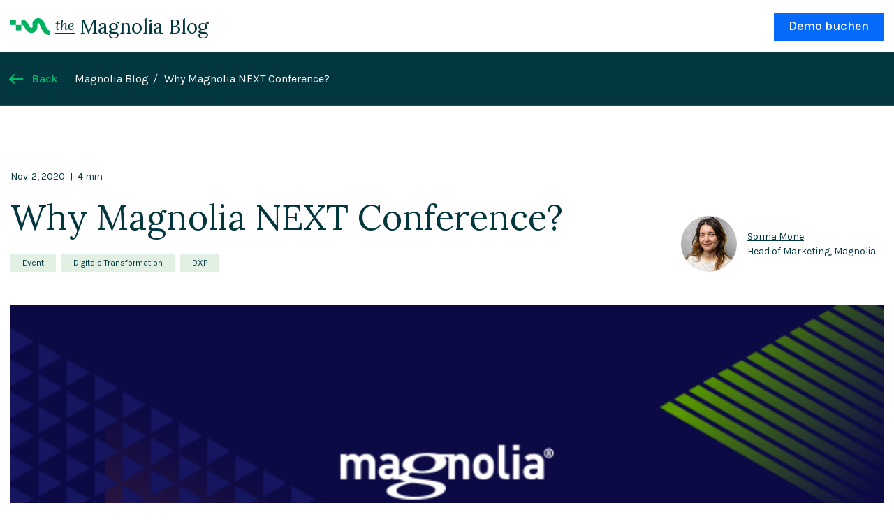

--- FILE ---
content_type: text/html;charset=UTF-8
request_url: https://www.magnolia-cms.com/de_DE/blog/why-magnolia-next-conference.html
body_size: 18991
content:


<!--
                                             ((((((((((               
((((((((((          ((((((                ((((((((((((((((            
((((((((((          (((((((((            (((((((((((((((((((          
((((((((((          (((((((((((         (((((((((((((((((((((         
((((((((((          ((((((((((((,       (((((((((    (((((((((        
          ((((((((((   (((((((((((      (((((((((     (((((((((       
          ((((((((((     ((((((((((     (((((((((     ((((((((((/     
          ((((((((((       (((((((((((((((((((((*      *((((((((((    
          ((((((((((        ((((((((((((((((((((         ((((((((((   
                              ((((((((((((((((            ((((((((((((
                                 ((((((((((                 ((((((((((
                                                               (((((((
-->

<!DOCTYPE html> <html xml:lang="de" lang="de" > <head> <meta charset="UTF-8"> <meta http-equiv="X-UA-Compatible" content="IE=edge"> <meta name="viewport" content="width=device-width, initial-scale=1.0"> <link rel="preconnect" href="https://googletagmanager.com" crossorigin> <link rel="preconnect" href="https://google-analytics.com" crossorigin> <link rel="preconnect" href="https://fonts.googleapis.com" crossorigin> <link rel="preconnect" href="https://fonts.gstatic.com" crossorigin> <link rel="preconnect" href="https://cdn.iubenda.com" crossorigin> <link rel="preconnect" href="https://www.googleadservices.com" crossorigin> <link rel="preconnect" href="https://snap.licdn.com" crossorigin> <link rel="preconnect" href="https://connect.facebook.net" crossorigin> <link rel="preconnect" href="https://munchkin.marketo.net" crossorigin> <link rel="preconnect" href="https://secure.loki8lave.com" crossorigin> <link href="/.resources/corpweb2021/webresources/img/favicon.png" rel="icon" sizes="32x32" type="image/png"> <script defer src="/.resources/corpweb2021/webresources/dist/nav.f7e3046abde0ad198c16.js"></script> <script defer src="/.resources/blogs2021/webresources/dist/main.b6dcde25190c90018751.js"></script> <link href="https://fonts.googleapis.com/css2?family=Karla:wght@400;500&family=Lora:ital,wght@0,400..700;1,400..700&display=swap" rel="stylesheet"> <link rel="stylesheet" type="text/css" href="/.resources/blogs2021/webresources/dist/global.28d83690d1f55ab6e527.css"/> <link rel="alternate" type="application/rss+xml" title="Magnolia Headless CMS Blog » Feed" href="https://www.magnolia-cms.com/de_DE/blog.xml"> <title>Why Magnolia NEXT Conference? | Magnolia Headless CMS</title> <meta content="See a recap of the Magnolia NEXT, The Digital Experience Conference for the Next Generation hosted online by Magnolia CMS on October 21st and 22nd 2020." name="description"> <meta content="Magnolia CMS, Magnolia DXP, Headless, CMS, DXP, digital experience platform, Magnolia NEXT, Magnolia Conference, Magnolia Partner Summit, Magnolia Workshop, Containerization, Head to Headless" name="keywords"> <meta id="meta_language22" itemprop="search-data__language" content="de_DE"> <meta itemprop="search-data__source" content="Blog-Artikel"> <meta itemprop="search-data__categories" content="Event,Digitale Transformation,DXP"> <meta property="og:url" content="https://www.magnolia-cms.com/de_DE/blog/post~why-magnolia-next-conference~.html"> <meta property="og:type" content="website"> <meta property="og:title" content="Why Magnolia NEXT Conference? | Magnolia Headless CMS"> <meta property="og:description" content="Missed our Magnolia NEXT Conference on October 21st, or would simply like a recap? We’ve prepared a few highlights for you and we hope to see you NEXT time! "> <meta property="og:image" content="https://www.magnolia-cms.com/.imaging/mte/corpweb2021/1200x628/dam/blog/Sorina-Mone/Magnolia-Thank-you-blog-2700x740.png/jcr:content/Magnolia%20Thank%20you%20blog%202700x740.png"> <meta name="twitter:card" content="summary_large_image"> <meta name="twitter:site" content="@magnolia_cms"> <meta name="twitter:title" content="Why Magnolia NEXT Conference? | Magnolia Headless CMS"> <meta name="twitter:description" content="Missed our Magnolia NEXT Conference on October 21st, or would simply like a recap? We’ve prepared a few highlights for you and we hope to see you NEXT time! "> <meta name="twitter:image" content="https://www.magnolia-cms.com/.imaging/mte/corpweb2021/1024x512/dam/blog/Sorina-Mone/Magnolia-Thank-you-blog-2700x740.png/jcr:content/Magnolia%20Thank%20you%20blog%202700x740.png"> <link rel="canonical" href="https://www.magnolia-cms.com/de_DE/blog/post/why-magnolia-next-conference.html"> <script type="application/ld+json"> { "@context": "http://schema.org", "@type": "Organization", "url": "https://www.magnolia-cms.com", "contactPoint": [{ "@type": "ContactPoint", "telephone": "+41-61-228-90-00", "contactType": "sales", "availableLanguage": ["English","German"] },{ "@type": "ContactPoint", "telephone": "+1-305-267-3033", "contactType": "sales", "availableLanguage": ["English"], "areaServed": ["US","CA"] },{ "@type": "ContactPoint", "telephone": "+44-203-741-8083", "contactType": "sales", "availableLanguage": ["English"], "areaServed": ["UK"] },{ "@type": "ContactPoint", "telephone": "+86 2133280628", "contactType": "sales", "availableLanguage": ["Chinese","English"], "areaServed": ["CN"] },{ "@type": "ContactPoint", "telephone": "+65 64 30 67 78", "contactType": "sales", "availableLanguage": ["Chinese","Malay","Mandarin","English"], "areaServed": ["SG"] },{ "@type": "ContactPoint", "telephone": "+65-64-30-67-78", "contactType": "sales", "availableLanguage": ["Chinese","Bahasa Melayu","Bahasa Indonesia"], "areaServed": ["CN","HK","MO","JP","MN","KP","BD","BT","IO","IN","MV","NP","PK","LK","BN","KH","TL","ID","LA","MY","MM","PH","SG","TH","VN","AU","CX","CC","NF","NZ","FJ","NC","PG","SB","VU","GU","KI","MH","FM","NR","MP","PW","AS","CK","PF","NU","PN","WS","TK","TO","TV","WF"] },{ "@type": "ContactPoint", "telephone": "+34-662-63-43-36", "contactType": "sales", "availableLanguage": ["Spanish"], "areaServed": ["ES","PT","BZ","CR","SV","GT","HN","MX","NI","PA","AR","BO","BR","CL","CO","EC","GY","PY","PE","UY","VE","SR","CU","DO","HT","GF","GP","MQ","BL","MF"] }] } </script><script type="application/ld+json"> { "@context": "http://schema.org", "@type": "Organization", "url": "https://www.magnolia-cms.com", "logo": "/.resources/corpweb2021/webresources/img/favicon.png", "name": "Magnolia International Ltd.", "description": "Magnolia is a composable Digital Experience Platform made for real enterprises", "email": "contact@magnolia-cms.com", "telephone": "+41 61 228 90 00", "address": { "@type": "PostalAddress", "streetAddress": "Oslo-Strasse 2", "addressLocality": "Münchenstein (Basel)", "addressCountry": "CH", "postalCode": "4142" } } </script> <script type="application/ld+json"> { "@context" : "https://schema.org", "@type" : "Organization", "name" : "Magnolia CMS", "url" : "https://www.magnolia-cms.com/", "sameAs" : [ "https://www.facebook.com/Magnolia", "https://www.linkedin.com/company/479370", "https://twitter.com/magnolia_cms", "https://www.youtube.com/channel/UCKq5WUu8lM799JNKmu49jZA" ] } </script> <script type="application/ld+json"> { "@context": "https://schema.org", "@type": "BreadcrumbList", "itemListElement": [ { "@type": "ListItem", "position": 1, "name": "Home" ,"item": "https://www.magnolia-cms.com/de_DE/" }, { "@type": "ListItem", "position": 2, "name": "Magnolia Blog" ,"item": "https://www.magnolia-cms.com/de_DE/blog.html" }, { "@type": "ListItem", "position": 3, "name": "Why Magnolia NEXT Conference?" } ] } </script> <script type="application/ld+json"> { "@context": "https://schema.org", "@type": "FAQPage", "mainEntity": [ { "@type": "Question", "name": "What is DXP?", "acceptedAnswer": { "@type": "Answer", "text": "<p>A <a href='https://www.magnolia-cms.com/blog/what-is-a-dxp.html' style='text-decoration:none'><u>Digital Experience Platform (DXP)</u></a> is the architectural foundation that enables organizations to build, manage, and deliver digital experiences. A <a href='https://www.magnolia-cms.com/blog/what-is-a-composable-dxp-digital-experience-platform-composability-explained.html' style='text-decoration:none'><u>composable DXP</u></a> allows organizations to scale and integrate 3rd-party services as necessary to build a customized, integrated technology stack. The principal purpose of a DXP is to help brands optimize the digital customer journey and improve the customer experience.</p> " } }, { "@type": "Question", "name": "What are the top characteristics of a DXP?", "acceptedAnswer": { "@type": "Answer", "text": "<p>The top 3 characteristics that a <a href='https://www.magnolia-cms.com/blog/what-is-a-dxp.html' style='text-decoration:none'><u>Digital Experience Platform (DXP)</u></a> must have are (1) content and experience management, (2) delivery to any channel, and (3) the <a href='https://www.magnolia-cms.com/platform/solutions/integrations/connectors.html' style='text-decoration:none'><u>seamless integration</u></a> of 3rd-party services such as analytics, CRM, ecommerce, marketing automation, or other systems that provide services that augment the digital customer experience. <a href='https://www.magnolia-cms.com/blog/what-is-a-composable-dxp-digital-experience-platform-composability-explained.html' style='text-decoration:none'><u>Composable DXPs</u></a> offer the most flexibility to build a customized, integrated technology stack that allows brands to swap in and swap out services as needed.</p> " } }, { "@type": "Question", "name": "What are the differences between a DXP and a CMS?", "acceptedAnswer": { "@type": "Answer", "text": "<p>The term &ldquo;<a href='https://www.magnolia-cms.com/blog/what-is-a-dxp.html' style='text-decoration:none'><u>Digital Experience Platform</u></a>&rdquo; (DXP) refers to an integrated technology stack that helps enterprises create and optimize engaging digital customer experiences throughout the customer journey. A <a href='https://www.magnolia-cms.com/blog/the-best-cms-for-developers-and-marketers.html' style='text-decoration:none'><u>Content Management System</u></a> (CMS) is one of the core components of a DXP. Some <a href='https://www.magnolia-cms.com/blog/what-is-a-headless-cms.html' style='text-decoration:none'><u>headless CMSs</u></a> provide a content repository only, others also provide capabilities to manage, <a href='https://www.magnolia-cms.com/blog/introducing-headless-personalization.html' style='text-decoration:none'><u>personalize</u></a>, and deliver the experience.</p> " } } ] } </script> <script type="application/ld+json"> { "@context": "https://schema.org", "@type": "WebSite", "url": "https://www.magnolia-cms.com", "potentialAction": { "@type": "SearchAction", "target": { "@type": "EntryPoint", "urlTemplate": "https://www.magnolia-cms.com/de_DE/search.html?q={search_term}" }, "query-input": "required name=search_term" } } </script> <meta name="robots" content="index,follow"><script> !function(){function e(e,o){return Math.floor((Date.UTC(e.getFullYear(),e.getMonth(),e.getDate())-Date.UTC(o.getFullYear(),o.getMonth(),o.getDate()))/864e5)}function o(e,o,t){if("read"===o){for(var i=e+"=",a=document.cookie.split(";"),n=0;n<a.length;n++){for(var c=a[n];" "===c.charAt(0);)c=c.substring(1);if(0===c.indexOf(i))return c.substring(i.length)}return null}if("write"===o){var r="",l=location.hostname.split(".").slice(-2).join(".");if(t.days){var s=new Date;s.setTime(s.getTime()+864e5*t.days),r="; expires="+s.toUTCString()}var p=t.value||"";document.cookie=e+"="+p+r+";domain=."+l+";path=/"}}function t(e,o){window.dataLayer=window.dataLayer||[],window.dataLayer.push({event:"iubenda_pageview",pageview_sub_event:o,iubenda_preferences:e})}function i(e){var o=document.createElement("script");for(var t in e)e[t]&&(o[t]=e[t]);document.head.appendChild(o)}var a=(window.location.href||"").toLowerCase(),n=-1!==a.indexOf("/legal/")||-1!==a.indexOf("iub_force=show_float"),c=-1!==a.indexOf("/cookie-settings")||-1!==a.indexOf("iub_force=open_preferences"),r="_iub_cs-841284",l=o(r,"read",{}),s=e(new Date("2038-01-01T01:01:01"),new Date)-1,p={en:{iub_lang:"en",title:"Cookie Consent",paragraph:"We use cookies to enhance your browsing experience, serve personalized content or ads, and analyze our traffic. By clicking “Accept”, you consent to our use of cookies.",accept:"Accept all",reject:"Only necessary",customize:"Customize",footer_save:"Save and continue ❯",policy_caption:"Cookie Policy",cookie_url:"https://www.magnolia-cms.com/legal/cookie-policy.html",privacy_label:"Privacy Policy",privacy_url:"/privacy-policy"},es_ES:{iub_lang:"es",title:"Gestionar el consentimiento de cookies",paragraph:"Usamos cookies para mejorar tu navegación, ofrecer contenido o anuncios personalizados y analizar nuestro tráfico. Al hacer clic en “Aceptar”, consientes el uso de cookies.",accept:"Aceptar cookies",reject:"Solo necesarias",customize:"Personalizar",footer_save:"Guardar y continuar",policy_caption:"Política de Cookies",cookie_url:"https://www.magnolia-cms.com/legal/cookie-policy.html",privacy_label:"Política de Privacidad",privacy_url:"/es_ES/privacy-policy"},de_DE:{iub_lang:"de",title:"Cookie-Einwilligung verwalten",paragraph:"Wir verwenden Cookies, um Ihr Nutzererlebnis zu verbessern, personalisierte Inhalte oder Anzeigen bereitzustellen und unseren Traffic zu analysieren. Mit Klick auf „Alle akzeptieren“ stimmen Sie der Nutzung von Cookies zu.",accept:"Alle akzeptieren",reject:"Nur notwendige",customize:"Anpassen",footer_save:"Speichern und fortfahren",policy_caption:"Cookie-Richtlinie",cookie_url:"https://www.magnolia-cms.com/legal/cookie-policy.html",privacy_label:"Datenschutzerklärung",privacy_url:"/de_DE/privacy-policy"},zh_CN:{iub_lang:"zh",title:"管理 Cookie 同意",paragraph:"我们使用 Cookie 来提升浏览体验、提供个性化内容或广告，并分析网站流量。点击“接受”即表示您同意我们使用 Cookie。",accept:"接受 ❯",reject:"仅必要",customize:"自定义",footer_save:"保存并继续",policy_caption:"Cookie 政策",cookie_url:"https://www.magnolia-cms.com/legal/cookie-policy.html",privacy_label:"隐私政策",privacy_url:"/zh_CN/privacy-policy"}},u=p[(location.pathname.split("/")[1]||"").trim()]||p.en;!function(){try{e=new URLSearchParams(location.search)}catch(o){e=null}if(e&&e.has("iub_action")){var e,o,i=e.get("iub_action");"ignore"===i?t({1:!1,2:!1,3:!1,4:!1,5:!1},"cookie_action_ignore"):"accept"===i&&t({1:!0,2:!0,3:!0,4:!0,5:!0},"cookie_action_accept")}else if(l){try{o=JSON.parse(l)}catch(e){o={}}t(o&&o.purposes?o.purposes:{1:!0,2:!0,3:!0,4:!0,5:!0},"cookie_already_exists")}}();var d='<div id="iubenda-cs-title">'+u.title+'</div><div class="iubenda-cs-paragraph">'+u.paragraph+'</div><div class="iubenda-cs-links"><a href="'+u.cookie_url+'" class="iubenda-cs-cookie-policy-lnk">'+u.policy_caption+'</a><a href="'+u.privacy_url+'" class="iubenda-cs-privacy-policy-lnk">'+u.privacy_label+"</a></div>";if(window._iub=window._iub||{},window._iub.csConfiguration={gdprAppliesGlobally:!0,enableCcpa:!1,enableRemoteConsent:!1,countryDetection:!0,cookiePolicyInOtherWindow:!0,consentOnContinuedBrowsing:!1,perPurposeConsent:!0,ccpaAcknowledgeOnDisplay:!1,lang:u.iub_lang,siteId:153882,logLevel:"off",floatingPreferencesButtonDisplay:!1,preferenceCookie:{expireAfter:s},localConsentDomain:location.hostname.split(".").slice(-2).join("."),localConsentPath:"/",cookiePolicyId:"841284",footer:{btnCaption:u.customize},callback:{onPreferenceExpressedOrNotNeeded:function(e){try{if(_iub.cs.api.isCcpaOptedOut())return void t({1:!1,2:!1,3:!1,4:!1,5:!1},"ccpa_opted_out")}catch(e){}e?!0===e.consent?t({1:!0,2:!0,3:!0,4:!0,5:!0},"consent_true"):!1===e.consent?t({1:!1,2:!1,3:!1,4:!1,5:!1},"consent_false"):e.purposes?t(e.purposes,"partial_purpose"):t({1:!0,2:!0,3:!0,4:!0,5:!0},"no_alternative_found"):t({1:!0,2:!0,3:!0,4:!0,5:!0},"preference_not_needed"),t({1:!0,2:!0,3:!0,4:!0,5:!0},"no_valid_case")},onConsentReady:function(){if(c){var e=function(){try{_iub.cs.api.openPreferences()}catch(e){}};if(window._iub&&_iub.cs&&_iub.cs.api&&_iub.cs.api.openPreferences)e();else{var o=setInterval(function(){window._iub&&_iub.cs&&_iub.cs.api&&_iub.cs.api.openPreferences&&(clearInterval(o),e())},200);setTimeout(function(){try{clearInterval(o)}catch(e){}},8e3)}}}},banner:{applyStyles:!1,brandBackgroundColor:"#e9ebe8",brandTextColor:"black",position:"float-bottom-left",backgroundOverlay:!0,textColor:"black",backgroundColor:"white",fontSizeBody:"14px",content:d,acceptButtonDisplay:!0,acceptButtonColor:"#1e1f1c",acceptButtonCaptionColor:"white",acceptButtonCaption:u.accept,rejectButtonDisplay:!0,rejectButtonColor:"#FFFFFF",rejectButtonCaptionColor:"#0550D1",rejectButtonCaption:u.reject,customizeButtonDisplay:!0,customizeButtonCaptionColor:"#0550D1",customizeButtonCaption:u.customize}},!l||c||n){if(i({src:"//cdn.iubenda.com/cs/ccpa/stub.js",type:"text/javascript"}),i({src:"//cdn.iubenda.com/cs/iubenda_cs.js",type:"text/javascript",charset:"UTF-8",async:!0}),n){var f=function(){if(!document.getElementById("iubenda-pref-float")){var e=document.createElement("a");e.id="iubenda-pref-float",e.className="iubenda-cs-preferences-link",e.href="javascript:void(0)",e.setAttribute("aria-label","Open cookie preferences"),e.textContent="Cookie settings",e.style.position="fixed",e.style.zIndex="2147483647",e.style.right="18px",e.style.bottom="18px",e.style.padding="10px 14px",e.style.borderRadius="999px",e.style.border="1px solid #0550D1",e.style.background="#fff",e.style.color="#0550D1",e.style.boxShadow="0 6px 24px rgba(0,0,0,.12)",e.style.font="14px/1.1 Karla, -apple-system, BlinkMacSystemFont, Segoe UI, Roboto, Helvetica, Arial, sans-serif",e.style.cursor="pointer",e.style.textDecoration="none",document.body.appendChild(e)}};"complete"===document.readyState||"interactive"===document.readyState?f():document.addEventListener("DOMContentLoaded",f)}if(c)var y=!1,_=Date.now(),b=setInterval(function(){var e=window._iub&&_iub.cs&&_iub.cs.api;if(!y&&e&&"function"==typeof e.openPreferences){y=!0;try{e.openPreferences()}catch(e){}clearInterval(b)}Date.now()-_>1e4&&clearInterval(b)},200)}else console.log("Iubenda: consent cookie found, skipping SDK load.");if(null!=l)if(-1!==l.indexOf(":false")){var v=null,m=null;try{v=JSON.parse(l)}catch(e){v=null}v&&v.timestamp&&(m=new Date(v.timestamp)),m&&e(new Date,m)>=3&&o(r,"write",{value:l,days:-1})}else o(r,"write",{days:s,value:l})}(); </script> <script> (function(w,d,s,l,i){ w[l]=w[l]||[]; w[l].push({'gtm.start': new Date().getTime(), event:'gtm.js'}); var f=d.getElementsByTagName(s)[0], j=d.createElement(s), dl=l!='dataLayer' ? '&l='+l : ''; j.async=true; j.src='https://tdc.magnolia-cms.com/gtm.js?id='+i+dl; f.parentNode.insertBefore(j,f); })(window,document,'script','dataLayer','GTM-58CLDF3'); </script> <script> !function(){ var async = function(c){ var d = document, s = d.createElement('script'), h = d.getElementsByTagName('head')[0]; s.src = 'https://cdn.insightech.com/insightech.mini.js'; if(c){s.addEventListener('load', function(e){c(null,e);}, false);} h.appendChild(s); }; async(function(){ insightech = new _InsightechObject("c978987597:us-1-api"); }); }(); </script> </head> <body> <noscript><iframe src="https://www.googletagmanager.com/ns.html?id=GTM-58CLDF3" height="0" width="0" style="display:none;visibility:hidden"></iframe></noscript> <script async src="https://siteimproveanalytics.com/js/siteanalyze_6165444.js"></script> <nav class="nav js-module-nav nav--has-breadcrumbs "> <div class="nav__main"> <div class="container-fluid"> <div class="nav__main-inner"> <a class="nav__logo" href="/de_DE/blog.html" aria-label="Magnolia Home"> <svg width="39" viewBox="0 0 105 45" fill="none" class="magnolia-wave magnolia-logo__wave" xmlns="http://www.w3.org/2000/svg"> <path d="M14.5536 3.82324H0V18.3151H14.5536V3.82324Z"/> <path d="M29.105 18.3154H14.5514V32.8778H29.105V32.0178V18.3154Z"/> <path d="M104.795 32.8303C102.603 32.5966 100.398 31.9086 99.3091 30.2327C94.7269 23.1676 90.5152 9.17416 86.083 4.74194C80.5923 -0.744321 72.7598 -0.823704 68.1115 1.26231C63.9748 3.11899 60.7289 6.54129 59.4896 11.0308C58.6208 14.1709 58.784 17.4653 59.472 20.8788C59.9615 23.2955 58.8987 26.5591 55.247 25.9769C53.5447 25.7035 52.2437 23.8336 51.4234 22.4664C48.1643 17.0331 46.3032 12.495 42.0694 8.25684C37.8048 3.99221 32.5523 3.00874 29.1079 3.73642V18.2282C34.4002 17.4565 35.3483 21.1434 38.3693 25.73C39.9261 28.0938 41.893 31.9836 44.4157 34.5106C47.9041 37.9991 50.7531 39.4059 55.666 39.7058C60.6407 40.0101 64.4423 38.1534 68.0013 34.6473C71.4103 31.2824 72.4203 26.5017 72.4423 21.7167C72.4511 19.6924 71.7279 16.301 72.2615 15.2117C73.7786 12.1202 77.4876 13.4123 78.6386 17.0243C80.5394 23.0001 84.8922 34.0431 90.7048 39.2648C94.943 43.0752 98.4623 45.1303 104.8 44.9936V32.8303H104.795Z"/> </svg> <div class="sg "> <span class="sg__underlined">the</span> <span>Magnolia Blog</span> </div> </a> <ul class="nav__controls-list"> <li class="nav__controls-item nav__controls-item--cta nav__controls-item--cta-primary"> <a href="https://www.magnolia-cms.com/de_DE/get-started/demo.html?blog-cta" class="nav__cta link-button link-button--full link-button--no-arrow" > Demo buchen </a> </li> </ul> </div> </div> <div class="nav__bc theme-dark"> <div class="container-fluid"> <div class="nav__bc-inner"> <button onclick="history.back()" class="link-button link-button--reverse link-button--medium link-button--light-green">Back</button> <div class="list-divide-slash list-divide-slash--one-liner"> <a href="/de_DE/blog.html" class="h-underline" >Magnolia Blog</a> <span aria-current="page">Why Magnolia NEXT Conference?</span> </div> </div> </div> </div> </div> </nav> <main> <article class="js-module-post"> <div class="container c-spacing--reduced-extend-lg"> <header> <div class="row row--spacing row--align-flex-end row--justify-space-between"> <div class="col-12 col-8-lg p__header-text"> <ul class="list-divide-line p--small"> <li><span>Nov. 2, 2020</span></li> <li><span class="js-module-read-length">--</span></li> </ul> <h1 class="unstyle h2">Why Magnolia NEXT Conference?</h1> <ul class="list--tags"> <li><a href="/de_DE/blog/tag/event.html" class="tag tag--dew" title="Event">Event</a></li> <li><a href="/de_DE/blog/tag/digital-transformation.html" class="tag tag--dew" title="Digitale Transformation">Digitale Transformation</a></li> <li><a href="/de_DE/blog/tag/dxp.html" class="tag tag--dew" title="DXP">DXP</a></li> </ul> </div> <div class="col-12 col-3-lg"> <ul class="row row--spacing row--spacing-shrinked"> <li class="p__author col"> <div class="p__author-image"> <a href="/de_DE/blog/author/sorina-mone.html" aria-label="Sorina Mone"> <picture> <source srcset="/.imaging/mte/corpweb2021/150-webp/dam/blog/Blogger-portraits/sorina_mone.jpg/jcr:content/sorina_mone2.jpg" media="(min-width: 0px)" type="image/webp" height="1199" width="1200"> <img src="/dam/jcr:1b1123ee-4517-49df-8ed5-02516ec78124/sorina_mone2.2024-10-21-13-28-53.jpg" class=" " alt="sorina_mone" loading="lazy" height="1199" width="1200"> </picture> </a> </div> <div class="p--small"> <a href="/de_DE/blog/author/sorina-mone.html">Sorina Mone</a> <div> <span>Head of Marketing, Magnolia</span> </div> </div> </li> </ul> </div> </div> <div class="p__banner c-spacing--top-reduced"> <picture> <source srcset="/.imaging/mte/corpweb2021/1200/dam/blog/Sorina-Mone/Magnolia-Thank-you-blog-656x400.png/jcr:content/Magnolia%20Thank%20you%20blog%20656x400.png 1x,/.imaging/mte/corpweb2021/1920/dam/blog/Sorina-Mone/Magnolia-Thank-you-blog-656x400.png/jcr:content/Magnolia%20Thank%20you%20blog%20656x400.png 2x" media="(min-width: 672px)" type="image/png" height="400" width="656"> <source srcset="/.imaging/mte/corpweb2021/650/dam/blog/Sorina-Mone/Magnolia-Thank-you-blog-656x400.png/jcr:content/Magnolia%20Thank%20you%20blog%20656x400.png" media="(max-width: 671px)" type="image/png" height="400" width="656"> <img src="/dam/jcr:06b2069c-11ed-4e7b-8f17-54e6e18b5451/Magnolia%20Thank%20you%20blog%20656x400.2024-10-21-13-28-53.png" class=" " alt="Magnolia Thank you blog 656x400" fetchpriority="high" height="400" width="656"> </picture> </div> </header> <div class="c-spacing--top-reduced"> <div class="row"> <div class="col-12 col-4-lg"> <div class="p__sticky-col"> <div class="toc"> <div class="expandable expandable--disable-lg js-module-expandable"> <button class="expandable__opener h4" type="button"> Inhaltverzeichnis <span class="expandable__icon chevron-wrapper"> <span class="chevron"></span> </span> </button> <div class="expandable__content"> <div class="expandable__content-inner"> <ul class="toc__list toc__list--primary"> <li class="toc__item"> <a href="#chapter-0" class="toc__link h5 toc-item">From Head to Headless</a> </li> <li class="toc__item"> <a href="#chapter-1" class="toc__link h5 toc-item">The New Era of Experience Architecture Is Here</a> </li> <li class="toc__item"> <a href="#chapter-2" class="toc__link h5 toc-item">Digital Transformation Across Industries</a> </li> <li class="toc__item"> <a href="#chapter-3" class="toc__link h5 toc-item">What’s Next?</a> </li> </ul> </div> </div> </div> </div> <div class="infobox theme-sand"> <h3 class="h3">Magnolia in Aktion</h3> <p class="p--small">Unser Expertenteam zeigt Ihnen live, was Magnolia für Sie leisten kann.</p> <a href="/de_DE/get-started/demo.html" class="link-button" data-tracking-name="click,hover_blog-toc_product_tour" > Jetzt Demo buchen </a> </div> </div> </div> <div class="col-12 col-8-lg"> <div class="p__blocks"> <div class="btext richText"> <p>Every year in March we host our global Partner Day, an in-person event held at the <a href="https://www.magnolia-cms.com/" target="_blank">Magnolia</a>&nbsp;headquarters in Basel, Switzerland. As this was not possible any more in 2020, we set out to create a new platform - virtual, this time - to engage with our community of partners, customers and stakeholders around the world.</p> </div> <div class="btext richText"> <p>This is how <a href="https://next.magnolia-cms.com/" target="_blank">Magnolia NEXT</a>, The Digital Experience Conference for the Next Generation, was born and its first edition hosted online on October 21st and 22nd. Day 1 started with the Exclusive Summit for Magnolia Partners to get the latest insights and build connections within our community. The same day continued with the Conference which offered an opportunity for business and IT professionals to hear from speakers at the forefront of creating digital experiences. Day 2 offered developers a chance to get hands-on with Magnolia through practical workshops related to <a href="https://www.magnolia-cms.com/product/headless.html" target="_blank">headless</a> technology&nbsp;and containerization.</p> </div> <div class="btext richText"> <p>Conference attendees were treated to a feast of knowledge from experts in the digital experience space including headline keynote speakers Allen Bonde, VP and Research Director at Forrester and Rory Sutherland, Vice Chairman of Ogilvy UK. Session speakers from Essentra, Primeo Energie, and Salling Group also provided insights as to how they each transformed their customer experiences using Magnolia at the core of their <a data-cke-saved-href="https://www.magnolia-cms.com/blog/what-is-a-dxp.html" href="https://www.magnolia-cms.com/blog/what-is-a-dxp.html" target="_blank">DX architecture</a>.</p> </div> <div class="btext richText"> <p>We’ll provide a quick recap of the conference, but first, an explanation of why Magnolia NEXT.</p> </div> <div id="chapter-0" class="bheading toc-section"> <div class="bheading"> <h2 class="unstyle h3">From Head to Headless</h2> </div> </div> <div class="btext richText"> <p>While many <a href="https://www.magnolia-cms.com/blog/digital-experience-without-the-suite.html" target="_blank">enterprises have gotten used to bulky software suites</a>, the reality is that they require an alternative that’s fast and easy-to-use. A lean and composable digital experience platform fits the bill for the modern enterprise. Also, it allows them to <a href="https://www.magnolia-cms.com/product/omnichannel-content-hub.html" target="_blank">take advantage of the explosion of new channels and touchpoints their customers are using.</a></p> </div> <div class="btext richText"> <p>A renewed focus on the customer experience has seen businesses search for headless content management systems to help keep up with customer demand. Magnolia’s most recent survey of 1,000 CMS users, an equal mix of senior marketers and IT professionals, has shed some new light on the growth of the headless trend.</p> </div> <div class="theme-fresh"> <div class="bcta t-component"> <div class="bcta__content"> <h3>Head to Headless Report</h3> <p class="p--big">1,000 CMS users share their thoughts on the next level of content management and digital experience design.</p> <a href="https://www.magnolia-cms.com/library/whitepapers/magnolia-head-to-headless-research-report.html" class="link-button link-button--full" > download now </a> </div> </div> </div> <div class="btext richText"> <p>Magnolia’s modular DX architecture puts it at the forefront of the digital experience revolution, and as part of Magnolia NEXT, attendees were able to learn about DX, headless, <a href="https://www.magnolia-cms.com/blog/four-takeaways-from-jamstack-conf-virtual-2020.html" target="_blank">Jamstack</a> and more – and see how they could leverage next-generation technology to gain more speed for today and adaptability for tomorrow.</p> </div> <div id="chapter-1" class="bheading toc-section"> <div class="bheading"> <h2 class="unstyle h3">The New Era of Experience Architecture Is Here</h2> </div> </div> <div class="btext richText"> <p>The opening keynote of the conference was a dialogue with Magnolia CMO Rasmus Skjoldan and Allen Bonde VP and Research Director at <a href="https://go.forrester.com/" target="_blank">Forrester</a>&nbsp;where they discussed Bonde’s research surrounding DX architecture and collaboration between marketing and IT.</p> </div> <div class="btext richText"> <p>2020 has been the year where everyone and everything has shifted to digital. Brands have to find new ways to gain an edge by focusing on the customer experience. Digital transformations that once took two years are now being completed in two months.</p> </div> <div class="btext richText"> <p>Skjoldan and Bonde dove deeper into how the strategies surrounding digital experiences haven’t changed, but the execution has with more organizations now heavily focused on digital transformation. This represents the perfect opportunity for tech and marketing to come together as the shift is being made to composable DX architecture. The goal of many being to outpace competitors and achieve a faster time to market.</p> </div> <div class="btext richText"> <p>They also touched on how to get the best out of headless capabilities&nbsp;depending on the size of an organization and how a DXP is bridging the gap between marketing and IT, reducing the lack of alignment in these two departments.</p> </div> <div id="chapter-2" class="bheading toc-section"> <div class="bheading"> <h2 class="unstyle h3">Digital Transformation Across Industries</h2> </div> </div> <div class="btext richText"> <p>The conference continued with <strong>Content delivery — from head to headless</strong> as <a href="https://www.primeo-energie.ch/en" target="_blank">Primeo Energie</a>&nbsp;explained how they consolidated front-end delivery, business app integration and multi-cloud deployment for expansion of their digital communication needs.</p> </div> <div class="bvideo i-spacing--6"> <script type="application/ld+json"> { "@context": "https://schema.org", "@type": "VideoObject", } </script> <div class="ev ev-- e-in ev--default" data-src=''> <span class="ev__error-message h4">Sorry, we are not able to load the video. Try again in a minute.</span> </div> </div> <div class="btext richText"> <p>Denmark’s largest retailer <a href="https://en.sallinggroup.com/" target="_blank">Salling Group</a>&nbsp;described how they successfully moved from seven different platforms to a singular service-based stack that’s Jamstack-enabled as part of the <strong>Digital platform of tomorrow—from monolith to services</strong> session.</p> </div> <div class="bvideo i-spacing--6"> <script type="application/ld+json"> { "@context": "https://schema.org", "@type": "VideoObject", } </script> <div class="ev ev-- e-in ev--default" data-src=''> <span class="ev__error-message h4">Sorry, we are not able to load the video. Try again in a minute.</span> </div> </div> <div class="btext richText"> <p>Then, <a href="https://www.essentra.com/en" target="_blank">Essentra</a>&nbsp;showed us how they <a href="https://www.magnolia-cms.com/case-studies/essentra.html">replaced a combination of legacy technologies with a modular experience platform</a>&nbsp;that’s multichannel-ready and future-proof as part of <strong>Multiexperience creation — from legacy to modern</strong>.</p> </div> <div class="bvideo i-spacing--6"> <script type="application/ld+json"> { "@context": "https://schema.org", "@type": "VideoObject", } </script> <div class="ev ev-- e-in ev--default" data-src=''> <span class="ev__error-message h4">Sorry, we are not able to load the video. Try again in a minute.</span> </div> </div> <div id="chapter-3" class="bheading toc-section"> <div class="bheading"> <h2 class="unstyle h3">What’s Next?</h2> </div> </div> <div class="btext richText"> <p>Finally, the conference ended with a closing keynote from Rory Sutherland, Vice Chairman of <a href="https://www.ogilvy.com/" target="_blank">Ogilvy UK</a> who shed some light on what’s next in digital customer experience.</p> </div> <div class="btext richText"> <p>Through dynamic storytelling and behavioral science examples involving pizza delivery, taxis and Apple, he illuminated attendees to the fact that market research doesn’t determine what customers want. Most consumer behavior is driven by feelings and not easily explained using concrete metrics. Businesses, therefore, need to test eccentric things and ask what caused a particular result when they notice something unexpected to learn what customers needed.</p> </div> <div class="bvideo i-spacing--6"> <script type="application/ld+json"> { "@context": "https://schema.org", "@type": "VideoObject", } </script> <div class="ev ev-- e-in ev--default" data-src=''> <span class="ev__error-message h4">Sorry, we are not able to load the video. Try again in a minute.</span> </div> </div> <div class="btext richText"> <p><em>Watch all&nbsp;<a href="https://www.magnolia-cms.com/next/#recordings" target="_blank">on-demand recordings of this year’s Magnolia NEXT conference here</a> and visit our website to keep up to date with news about <a href="https://www.magnolia-cms.com/events.html" target="_blank">upcoming events from Magnolia</a>. And we hope to see you NEXT time!</em></p> </div> </div> </div> </div> </div> </div> </article> <section> <div class="aa"> <div class="aa__container container c-spacing--reduced"> <div class="row row--spacing"> <div class="col-12 col-12-md"> <div class="row row--spacing"> <div class="col"> <div class="aa__image"> <a href="/de_DE/blog/author/sorina-mone.html" aria-label="Sorina Mone"> <picture> <source srcset="/.imaging/mte/corpweb2021/256-webp/dam/blog/Blogger-portraits/sorina_mone.jpg/jcr:content/sorina_mone2.jpg 1x,/.imaging/mte/corpweb2021/450-webp/dam/blog/Blogger-portraits/sorina_mone.jpg/jcr:content/sorina_mone2.jpg 2x" media="(min-width: 0px)" type="image/webp" height="1199" width="1200"> <img src="/dam/jcr:1b1123ee-4517-49df-8ed5-02516ec78124/sorina_mone2.2024-10-21-13-28-53.jpg" class="cover " alt="sorina_mone" loading="lazy" height="1199" width="1200"> </picture> </a> </div> </div> <div class="col aa__text-col"> <span class="tag tag--green">Über den autor</span> <h2> <a href="/de_DE/blog/author/sorina-mone.html" class="aa__link"> Sorina Mone </a> </h2> <p class="h5"> <strong> Head of Marketing, Magnolia </strong> </p> <div class="p--small"> <div class="richText"> <p>Sorina gestaltet die Marken- und Produktkommunikation von Magnolia. Dabei liegt der Fokus auf der Nachfragesteigerung und Verkaufsf&ouml;rderung, damit Partner und Kunden bestm&ouml;glich von diesem gro&szlig;artigen Produkt profitieren k&ouml;nnen.</p> </div> </div> <ul class="socials"> <li> <a href="https://www.linkedin.com/in/sorinamone/" class="socials__link" aria-label="Contact via LinkedIn" target="_blank" rel="noopener noreferrer"> <svg xmlns="http://www.w3.org/2000/svg" height="1em" viewBox="0 0 448 512"><path d="M100.28 448H7.4V148.9h92.88zM53.79 108.1C24.09 108.1 0 83.5 0 53.8a53.79 53.79 0 0 1 107.58 0c0 29.7-24.1 54.3-53.79 54.3zM447.9 448h-92.68V302.4c0-34.7-.7-79.2-48.29-79.2-48.29 0-55.69 37.7-55.69 76.7V448h-92.78V148.9h89.08v40.8h1.3c12.4-23.5 42.69-48.3 87.88-48.3 94 0 111.28 61.9 111.28 142.3V448z" fill="white"/></svg> </a> </li> </ul> </div> </div> </div> </div> </div> </div> </section> <section class="card-slider js-module-slider" data-config='{"loop": true, "items": 1.05, "responsive": {"672": {"items": "2.08"}}}'> <div class="container c-spacing"> <div class="row row--spacing row--spacing-reduced"> <div class="col-12 col-4-lg card-slider__text-column"> <h2>Weitere Artikel</h2> <div class="slider__controls"> <button class="slider__button slider__button--prev" type="button" aria-label="Previous slide"> <span class="chevron"></span> </button> <div class="slider__pagination"> <span>0</span>/<span>0</span> </div> <button class="slider__button slider__button--next" type="button" aria-label="Next slide"> <span class="chevron"></span> </button> </div> </div> <div class="col-12 col-8-lg"> <div class="slider"> <div class="slider__slide"> <div class="post post--stack"> <div class="post__image"> <a href="/de_DE/blog/wrapping-up-2025-pottery-karaoke-and-the-art-of-software-development.html" aria-label="Wrapping Up 2025: Pottery, Karaoke, and the Art of Software Development"> <picture> <source srcset="/.imaging/mte/corpweb2021/450-webp/dam/general/Core-visuals/shared-services/Celebrations.jpg/jcr:content/Celebrations.jpg 1x,/.imaging/mte/corpweb2021/900-webp/dam/general/Core-visuals/shared-services/Celebrations.jpg/jcr:content/Celebrations.jpg 2x" media="(min-width: 672px)" type="image/webp" height="627" width="1200"> <source srcset="/.imaging/mte/corpweb2021/650-webp/dam/general/Core-visuals/shared-services/Celebrations.jpg/jcr:content/Celebrations.jpg" media="(max-width: 671px)" type="image/webp" height="627" width="1200"> <img src="/dam/jcr:c5419a3d-7f64-4bad-8f27-596e6d73f8d2/Celebrations.2025-06-03-10-41-10.jpg" class="cover " alt="Celebrations" loading="lazy" height="627" width="1200"> </picture> </a> </div> <div class="post__content"> <h3 class="post__title unstyle h4"> <a href="/de_DE/blog/wrapping-up-2025-pottery-karaoke-and-the-art-of-software-development.html"> Wrapping Up 2025: Pottery, Karaoke, and the Art of Software Development </a> </h3> <ul class="list--tags"> <li><a href="/de_DE/blog/tag/event.html" class="tag" title="Event">Event</a></li> <li><a href="/de_DE/blog/tag/inside-magnolia.html" class="tag" title="Inside Magnolia">Inside Magnolia</a></li> </ul> <div class="post__meta-w p--small"> <ul class="post__authors"> <li class="post__author"> <picture> <source srcset="/.imaging/mte/corpweb2021/150/dam/blog/Melinda-Visan/Melinda-Visan.png/jcr:content/Melinda%20Visan.png" media="(min-width: 0px)" type="image/png" height="250" width="250"> <img src="/dam/jcr:d70fd878-bac4-430e-bbaa-7f1a7942673f/Melinda%20Visan.2024-10-21-13-28-53.png" class=" " alt="Melinda Visan" loading="lazy" height="250" width="250"> </picture> </li> </ul> <ul class="post__meta"> <li><strong>18 Dezember, 2025</strong></li> <li> <strong>Melinda Visan</strong> </li> </ul> </div> </div> </div> </div> <div class="slider__slide"> <div class="post post--stack"> <div class="post__image"> <a href="/de_DE/blog/magnolia-6-4-is-here.html" aria-label="Magnolia 6.4 is here!"> <picture> <source srcset="/.imaging/mte/corpweb2021/450-webp/dam/blog/blog-visuals-2025/Magnolia-6.4-blog-social.jpg/jcr:content/Magnolia%206.4%20blog-social.jpg 1x,/.imaging/mte/corpweb2021/900-webp/dam/blog/blog-visuals-2025/Magnolia-6.4-blog-social.jpg/jcr:content/Magnolia%206.4%20blog-social.jpg 2x" media="(min-width: 672px)" type="image/webp" height="629" width="1200"> <source srcset="/.imaging/mte/corpweb2021/650-webp/dam/blog/blog-visuals-2025/Magnolia-6.4-blog-social.jpg/jcr:content/Magnolia%206.4%20blog-social.jpg" media="(max-width: 671px)" type="image/webp" height="629" width="1200"> <img src="/dam/jcr:cb13e127-0cfc-4d7b-a2ad-e7f2a166bd79/Magnolia%206.4%20blog-social.2025-10-29-18-17-19.jpg" class="cover " alt="Magnolia 6.4 blog-social" loading="lazy" height="629" width="1200"> </picture> </a> </div> <div class="post__content"> <h3 class="post__title unstyle h4"> <a href="/de_DE/blog/magnolia-6-4-is-here.html"> Magnolia 6.4 is here! </a> </h3> <ul class="list--tags"> <li><a href="/de_DE/blog/tag/education.html" class="tag" title="Education">Education</a></li> <li><a href="/de_DE/blog/tag/user-experience.html" class="tag" title="User Experience">User Experience</a></li> </ul> <div class="post__meta-w p--small"> <ul class="post__authors"> <li class="post__author"> <picture> <source srcset="/.imaging/mte/corpweb2021/150-webp/dam/blog/Blogger-portraits/nora-hoernschemeyer.jpg/jcr:content/nora-hoernschemeyer.jpg" media="(min-width: 0px)" type="image/webp" height="512" width="512"> <img src="/dam/jcr:bba7df09-c6f2-4520-a9f6-7c85f4d84990/nora-hoernschemeyer.2025-05-30-17-21-38.jpg" class=" " alt="nora-hoernschemeyer" loading="lazy" height="512" width="512"> </picture> </li> </ul> <ul class="post__meta"> <li><strong>11 November, 2025</strong></li> <li> <strong>Nora Nowack</strong> </li> </ul> </div> </div> </div> </div> <div class="slider__slide"> <div class="post post--stack"> <div class="post__image"> <a href="/de_DE/blog/magnolians-on-the-move.html" aria-label="Magnolians on the Move"> <picture> <source srcset="/.imaging/mte/corpweb2021/450/dam/blog/Melinda-Visan/Magnolians-on-the-Move/Magnolians-on-the-Move.png/jcr:content/Magnolians%20on%20the%20Move.png 1x,/.imaging/mte/corpweb2021/900/dam/blog/Melinda-Visan/Magnolians-on-the-Move/Magnolians-on-the-Move.png/jcr:content/Magnolians%20on%20the%20Move.png 2x" media="(min-width: 672px)" type="image/png" height="628" width="1200"> <source srcset="/.imaging/mte/corpweb2021/650/dam/blog/Melinda-Visan/Magnolians-on-the-Move/Magnolians-on-the-Move.png/jcr:content/Magnolians%20on%20the%20Move.png" media="(max-width: 671px)" type="image/png" height="628" width="1200"> <img src="/dam/jcr:446a0718-4a72-4a2f-8956-2a00f0a63fa4/Magnolians%20on%20the%20Move.2025-10-09-13-15-05.png" class="cover " alt="Magnolians on the Move" loading="lazy" height="628" width="1200"> </picture> </a> </div> <div class="post__content"> <h3 class="post__title unstyle h4"> <a href="/de_DE/blog/magnolians-on-the-move.html"> Magnolians on the Move </a> </h3> <ul class="list--tags"> <li><a href="/de_DE/blog/tag/inside-magnolia.html" class="tag" title="Inside Magnolia">Inside Magnolia</a></li> </ul> <div class="post__meta-w p--small"> <ul class="post__authors"> <li class="post__author"> <picture> <source srcset="/.imaging/mte/corpweb2021/150/dam/blog/Melinda-Visan/Melinda-Visan.png/jcr:content/Melinda%20Visan.png" media="(min-width: 0px)" type="image/png" height="250" width="250"> <img src="/dam/jcr:d70fd878-bac4-430e-bbaa-7f1a7942673f/Melinda%20Visan.2024-10-21-13-28-53.png" class=" " alt="Melinda Visan" loading="lazy" height="250" width="250"> </picture> </li> </ul> <ul class="post__meta"> <li><strong>9 Oktober, 2025</strong></li> <li> <strong>Melinda Visan</strong> </li> </ul> </div> </div> </div> </div> <div class="slider__slide"> <div class="post post--stack"> <div class="post__image"> <a href="/de_DE/blog/emea-partner-summit-2025-recap.html" aria-label="From Planning to Partying: <br/>Our Adventures Leading the EMEA Partner Summit 2025"> <picture> <source srcset="/.imaging/mte/corpweb2021/450/dam/partners/partner-summit/2025/PartnershipSummit_Teaser.png0/jcr:content/PartnershipSummit_Teaser.png 1x,/.imaging/mte/corpweb2021/900/dam/partners/partner-summit/2025/PartnershipSummit_Teaser.png0/jcr:content/PartnershipSummit_Teaser.png 2x" media="(min-width: 672px)" type="image/png" height="630" width="1200"> <source srcset="/.imaging/mte/corpweb2021/650/dam/partners/partner-summit/2025/PartnershipSummit_Teaser.png0/jcr:content/PartnershipSummit_Teaser.png" media="(max-width: 671px)" type="image/png" height="630" width="1200"> <img src="/dam/jcr:bdc3b1d4-42c9-45e8-9333-a367171eb4fb/PartnershipSummit_Teaser.2025-05-13-14-46-33.png" class="cover " alt="PartnershipSummit_Teaser" loading="lazy" height="630" width="1200"> </picture> </a> </div> <div class="post__content"> <h3 class="post__title unstyle h4"> <a href="/de_DE/blog/emea-partner-summit-2025-recap.html"> From Planning to Partying: <br/>Our Adventures Leading the EMEA Partner Summit 2025 </a> </h3> <ul class="list--tags"> <li><a href="/de_DE/blog/tag/event.html" class="tag" title="Event">Event</a></li> <li><a href="/de_DE/blog/tag/inside-magnolia.html" class="tag" title="Inside Magnolia">Inside Magnolia</a></li> </ul> <div class="post__meta-w p--small"> <ul class="post__authors"> <li class="post__author"> <picture> <source srcset="/.imaging/mte/corpweb2021/150-webp/dam/partner-portal/PartnerManager/0U9A0185.jpg0/jcr:content/ED%20headshot%202.jpeg" media="(min-width: 0px)" type="image/webp" height="2464" width="3694"> <img src="/dam/jcr:37dd81ba-67fe-4f17-a46e-4a3faa9ed44e/ED%20headshot%202.2024-10-21-13-46-10.jpeg" class=" " alt="Ellis Devine" loading="lazy" height="2464" width="3694"> </picture> </li> </ul> <ul class="post__meta"> <li><strong>25 September, 2025</strong></li> <li> <strong>Ellis Devine</strong> </li> </ul> </div> </div> </div> </div> <div class="slider__slide"> <div class="post post--stack"> <div class="post__image"> <a href="/de_DE/blog/sun-sand-and-slack-alerts.html" aria-label="Sonne, Sand und Slack Alerts... Der Balanceakt im Sommer"> <picture> <source srcset="/.imaging/mte/corpweb2021/450/dam/blog/Melinda-Visan/Sun-sand-slackalerts/Switch-OOO.png/jcr:content/Switch%20OOO.png 1x,/.imaging/mte/corpweb2021/900/dam/blog/Melinda-Visan/Sun-sand-slackalerts/Switch-OOO.png/jcr:content/Switch%20OOO.png 2x" media="(min-width: 672px)" type="image/png" height="628" width="1200"> <source srcset="/.imaging/mte/corpweb2021/650/dam/blog/Melinda-Visan/Sun-sand-slackalerts/Switch-OOO.png/jcr:content/Switch%20OOO.png" media="(max-width: 671px)" type="image/png" height="628" width="1200"> <img src="/dam/jcr:aab31282-9b00-49f7-add9-00e31ee4292e/Switch%20OOO.2025-09-01-21-51-13.png" class="cover " alt="ooo" loading="lazy" height="628" width="1200"> </picture> </a> </div> <div class="post__content"> <h3 class="post__title unstyle h4"> <a href="/de_DE/blog/sun-sand-and-slack-alerts.html"> Sonne, Sand und Slack Alerts... Der Balanceakt im Sommer </a> </h3> <ul class="list--tags"> <li><a href="/de_DE/blog/tag/inside-magnolia.html" class="tag" title="Inside Magnolia">Inside Magnolia</a></li> </ul> <div class="post__meta-w p--small"> <ul class="post__authors"> <li class="post__author"> <picture> <source srcset="/.imaging/mte/corpweb2021/150/dam/blog/Melinda-Visan/Melinda-Visan.png/jcr:content/Melinda%20Visan.png" media="(min-width: 0px)" type="image/png" height="250" width="250"> <img src="/dam/jcr:d70fd878-bac4-430e-bbaa-7f1a7942673f/Melinda%20Visan.2024-10-21-13-28-53.png" class=" " alt="Melinda Visan" loading="lazy" height="250" width="250"> </picture> </li> </ul> <ul class="post__meta"> <li><strong>28 August, 2025</strong></li> <li> <strong>Melinda Visan</strong> </li> </ul> </div> </div> </div> </div> </div> </div> </div> </div> </section> </main> <footer class="footer"> <div class="container"> <div class="footer__brand"> <div class="row row--spacing row--spacing-shrinked row--align-center row--justify-space-between"> <div class="col"> <a href="/de_DE/" aria-label="Homepage"> <svg class="magnolia-logo" xmlns="http://www.w3.org/2000/svg" viewBox="0 0 300 60"> <g class="magnolia-logo__wave"> <g> <polygon points="11.64 16.07 0 16.07 0 27.67 11.64 27.67 11.64 27.67 11.64 16.07" /> <polygon points="23.28 27.67 11.64 27.67 11.64 39.31 23.28 39.31 23.28 38.63 23.28 27.67" /> </g> <path d="M83.82,39.28c-1.75-.19-3.52-.74-4.39-2.08-3.66-5.65-7.03-16.84-10.58-20.39-4.39-4.39-10.66-4.45-14.37-2.78-3.31,1.49-5.9,4.22-6.9,7.81-.69,2.51-.56,5.15-.01,7.88.39,1.93-.46,4.54-3.38,4.08-1.36-.22-2.4-1.71-3.06-2.81-2.61-4.35-4.1-7.98-7.48-11.37-3.41-3.41-7.61-4.2-10.37-3.62v11.59c4.23-.62,4.99,2.33,7.41,6,1.25,1.89,2.82,5,4.84,7.02,2.79,2.79,5.07,3.92,9,4.16,3.98.24,7.02-1.24,9.87-4.05,2.73-2.69,3.53-6.52,3.55-10.34,0-1.62-.57-4.33-.14-5.2,1.21-2.47,4.18-1.44,5.1,1.45,1.52,4.78,5,13.61,9.65,17.79,3.39,3.05,6.2,4.69,11.27,4.58v-9.73h0Z" /> </g> <g class="magnolia-logo__text"> <path d="M151.26,26.32v-1.73c0-3.39-1.77-4.68-4.4-4.85-.52-.04-1.94.01-2.75.63-1.09.83-1.35,2.98-1.53,3.47-.25.68-.42.97-.73,1.22-.32.25-.73.42-1.34.42-1.52,0-2.24-.69-2.24-1.98,0-1.41.89-3.1,2.84-4.01,1.54-.72,3.71-1.24,6.58-1.18s5,.55,6.41,1.48c1.8,1.19,2.23,2.47,2.23,4.65v9.02c-.01,1.52-.05,2.83.2,3.58.23.7.72.88,1.38.96.39.05.79-.09,1.15-.28.63-.34,1.01-1.33,1.17-2.2l.82.14c0,2.19-1.07,3.15-1.93,3.75-.8.56-2.08.75-3.15.75-1.34,0-2.36-.57-3.11-1.2-1.03-.86-1.47-2.46-1.47-2.46,0,0-1.53,1.64-2.93,2.37-1.4.73-2.96,1.29-4.66,1.29-1.92,0-3.56-.47-4.66-1.29-1.1-.82-1.51-2.07-1.51-3.45,0-.62.13-1.21.39-1.78.26-.57.65-1.48,1.26-2.09.55-.55,1.11-1.1,2.06-1.6s1.95-.92,3.32-1.44l6.62-2.21ZM151.26,27.69c-1.74.57-2.99,1.12-4.2,1.65-1.21.54-2.13,1.13-2.91,1.84-.67.61-.89,1.34-1.06,2.12-.1.46-.06,1.07-.06,1.64,0,.85.45,1.61,1.15,2.12s1.36.72,2.29.72c.79,0,1.53-.27,2.22-.61.69-.33,1.97-1.48,2.5-2.06l.08-7.41h0Z"/> <path d="M290.23,26.1v-1.37c0-3.39-1.77-4.68-4.4-4.85-.52-.04-1.94.01-2.75.63-1.09.83-1.35,2.98-1.53,3.47-.25.68-.42.97-.73,1.22-.32.25-.73.42-1.34.42-1.52,0-2.24-.69-2.24-1.98,0-1.41.89-3.1,2.84-4.01,1.54-.72,3.71-1.24,6.58-1.18,2.86.06,5,.55,6.41,1.48,1.8,1.19,2.23,2.47,2.23,4.65v8.65c-.01,1.52-.05,2.83.2,3.58.23.7.72.88,1.38.96.39.05.79-.09,1.15-.28.63-.34,1.01-1.33,1.17-2.2l.82.14c0,2.19-1.07,3.15-1.93,3.75-.8.56-2.08.75-3.15.75-1.34,0-2.36-.57-3.11-1.2-1.03-.86-1.47-2.46-1.47-2.46,0,0-1.53,1.64-2.93,2.37-1.4.73-2.96,1.29-4.66,1.29-1.92,0-3.56-.47-4.66-1.29-1.1-.82-1.51-2.07-1.51-3.45,0-.62.13-1.21.39-1.78.26-.57.65-1.48,1.26-2.09.55-.55,1.11-1.1,2.06-1.6s1.95-.92,3.32-1.44l6.62-2.21ZM290.23,27.47c-1.74.57-2.99,1.12-4.2,1.65-1.21.54-2.13,1.13-2.91,1.84-.67.61-.89,1.34-1.06,2.12-.1.46-.06,1.07-.06,1.64,0,.85.45,1.61,1.15,2.12.7.51,1.36.72,2.29.72.79,0,1.53-.27,2.22-.61.69-.33,1.97-1.48,2.5-2.06l.08-7.41h0Z"/> <path d="M187.04,19.31c-.33-.54-.88-.9-1.48-1.04-1.35-.3-2.88.11-3.94.99-.38.32-.7.71-1.01,1.1-1.7-1.49-4.29-2.2-7.18-2.2-5.11,0-9.27,2.6-9.26,7.08,0,1.96.84,3.55,2.24,4.71.86.71,2.82,1.46,4.89,1.65-1.89.33-3.88.9-5.41,2.12-1.64,1.31-2.24,4.11-1.11,6.03.58.99,1.62,1.64,2.72,1.98,2.1.65,4.2.46,6.35.16,2.58-.37,6.52-.4,7.49,2.86.33,1.12.28,2.43-.44,3.81-.74,1.43-2.34,2.91-5.09,3.55-3.14.72-6.15-.53-7.9-2.42-1.83-1.97-1.53-3.64-1.15-5.62-1.85-.82-3.31-.34-4.07.89-.69,1.11-.16,3.2.23,3.93.98,1.84,2.78,3.15,5.75,4.08,5.15,1.61,12.83,1.13,15.59-4.58.96-1.98,1.08-4.63.35-6.71-.9-2.59-3.58-4.06-6.06-4.57-3.3-.67-6.12.29-9.02.1-.44-.03-.89-.06-1.3-.23-.41-.17-.77-.51-.85-.94-.21-1.09,1.4-2.24,2.22-2.63.58-.27,2.33-1.15,3.91-1.34,2.24-.27,3.76-.43,5.25-1.16,2.36-1.16,3.91-3.12,3.92-5.68,0-1.64-.47-2.97-1.29-4.03.13-.36.41-.65.72-.87.52-.38,1.2-.59,1.79-.37.43.16.87.54,1.17.87.38.43.57.58.97.63.21.03.45-.04.63-.14.34-.18.56-.54.61-.92.05-.38-.06-.77-.26-1.1h.02ZM173.43,30.72c-2.52-.04-4.2-2.54-4.18-5.64.02-3.1,1.41-5.58,4.26-5.59,3.04-.02,4.2,2.54,4.18,5.64-.02,3.1-1.21,5.63-4.26,5.59Z"/> <path d="M93.13,39.83v-1.05c.45-.09.9-.19,1.33-.32,1.16-.34,1.73-1.02,1.77-2.28.07-1.8.07-3.6.08-5.4,0-1.94.03-5.89-.03-7.83-.06-1.97-.71-2.93-2.66-3.22-.25-.04-.69-.1-.7-.1l-.03-1.26s8.28.01,8.28,0c0,1.59,0,5.12,0,5.1.19-.26.55-.73.75-.98,2.3-2.96,5.26-4.51,9.07-4.04,1.94.24,3.35,1.37,4.37,2.98.39.61.7,1.28,1.1,2,.16-.25.29-.46.42-.67,2.66-4.46,7.23-5.15,10.88-3.88,2.41.84,3.54,2.75,3.72,5.16.18,2.41.11,5.48.14,7.89.02,1.28,0,2.56.02,3.84.04,2.03.8,2.81,2.83,2.95.12.01.35.02.54.04.04.35-.05.69,0,1.08h-11.2v-1.06s.27-.01.8-.16c1.25-.34,2.01-.99,2.03-2.28.05-3.74.13-8.14-.02-11.88-.13-3.32-4.33-4.77-7.17-2.74-2.3,1.64-2.76,2.74-2.81,2.74-.09,2.15-.23,8.9-.2,11.05.03,2.2.3,2.8,2.48,3.14.12.02.49.06.66.1v1.08h-10.99v-1.03c.46-.11.92-.25,1.35-.38.92-.27,1.44-.92,1.51-1.86.08-.99.11-1.98.1-2.98-.02-2.91.02-6.48-.12-9.39-.1-2.03-1.31-3.43-3.04-3.84-1.39-.33-3.03.18-4.07,1.03-2.21,1.81-3.15,3.42-3.15,3.42-.12,2.39.02,9.05.13,11.44.07,1.65.59,2.19,2.23,2.43.19.03.64.08.64.09v1.06h-11.05Z"/> <path d="M212.59,25.64c.07,1.24-.03,8.23,0,9.86.03,2.2.06,2.81,2.23,3.16.12.02.49.06.66.1v1.08h-10.99v-1.03c.46-.11.92-.25,1.35-.38.92-.27,1.44-.92,1.51-1.86.08-.99.11-1.98.1-2.98-.02-2.91.04-6.68.02-9.24-.01-2.04-1.44-3.47-3.18-3.88-1.39-.33-3.03.18-4.07,1.03-2.21,1.81-3.15,3.42-3.15,3.42-.12,2.39.02,8.95.13,11.35.07,1.65.59,2.19,2.23,2.43.19.03.64.08.64.09v1.06h-11.04v-1.05c.45-.09.9-.19,1.33-.32,1.16-.34,1.73-1.02,1.77-2.28.07-1.8.07-4.15.08-5.95,0-1.94.03-3.89-.03-5.83-.06-1.97-.71-2.6-2.66-2.89-.25-.04-.69-.1-.7-.1,0,0-.03-.84-.03-.8,2.24-.5,8.28-1.98,8.28-1.99,0,1.59,0,4.96,0,4.95.19-.26.55-.73.75-.98,1.41-1.81,3.27-3.3,5.53-3.85,3.08-.76,6.6-.06,8.21,2.82.78,1.39.97,2.52,1.06,4.1h0Z"/> <circle cx="265.58" cy="9.54" r="3.17"/> <path d="M253.04,33.71c0,1.02.05,1.84.13,2.46s.27,1.1.55,1.45c.28.35,1.07.82,1.58.95.51.14,1.03.14,1.87.16v1.1h-13.34v-1.1c.88-.03,1.58-.12,2.11-.26.53-.15.94-.38,1.25-.7s.5-.87.6-1.45c.1-.58.16-1.64.16-2.59v-17.38c0-1.45-.02-2.67-.07-3.65-.05-.98-.11-1.65-.2-1.99-.15-.62-.49-1.04-1.03-1.25s-1.51-.32-2.91-.32v-1.27l9.3-1.65v27.49h0Z"/> <path d="M269.38,33.71c0,1.02.05,1.64.13,2.26s.27,1.1.55,1.45c.28.35,1.07.82,1.58.95.51.14,1.73.36,1.73.36v1.1h-13.34v-1.1c.96-.14,1.58-.33,2.11-.48.53-.15.94-.38,1.25-.7s.5-.87.6-1.45c.1-.58.14-8.66.1-9.64-.05-.98-.11-1.65-.2-1.99-.15-.62-.49-1.04-1.03-1.25s-1.51-.32-2.91-.32v-1.27l9.44-1.65v13.74h0Z"/> <path d="M229.74,18.42c-6.65,0-12.05,4.01-12.03,10.9.02,6.62,5.39,10.9,12.03,10.9s12.01-4.38,12.03-10.9c.03-7.51-5.39-10.9-12.03-10.9ZM229.68,38.96c-3.88-.07-6.47-4.36-6.44-9.68.03-5.33,2.17-9.58,6.56-9.6,4.68-.03,6.47,4.36,6.44,9.68-.03,5.33-1.85,9.68-6.56,9.6Z"/> </g> </svg> </a> </div> <div class="col"> <div class="row row--spacing row--spacing-shrinked row--align-center"> <div class="col"> </div> <div class="col footer__scroll-top-w"> <button class="js-module-scroll-top footer__scroll-top" aria-label="Scroll to top of the page"> <svg width="17" height="14" viewBox="0 0 17 14" fill="none" xmlns="http://www.w3.org/2000/svg" style="transform: rotate(var(--arrow-r));"> <path d="M16.3785 5.89329L4.79746 5.89329L8.85564 1.83512L7.26766 0.247134L0.514719 7.00007L7.26766 13.753L8.85564 12.165L4.79746 8.10685H16.3785L16.3785 5.89329Z" fill="#1E1F1C"/> </svg> </button> </div> </div> </div> </div> </div> <div class="footer__main"> <nav class="footer__nav"> <div class="row row--spacing row--spacing--shrinked"> <div class="col-12 col-4-md footer__nav-col"> <div class="links-group"> <div class="links-group__content"> <div class="expandable expandable--disable-md js-module-expandable"> <button class="expandable__opener h5" type="button"> Produkt <span class="expandable__icon"> <span class="chevron"></span> </span> </button> <div class="expandable__content"> <div class="expandable__content-inner"> <ul class="links-group__list"> <li> <a href="/de_DE/platform.html" class="h5" data-tracking-name="click,hover_menu_footer-product" > Produkt </a> </li> <li> <a href="/de_DE/platform.html" data-tracking-name="click,hover_menu_footer-product_digital_experience_platform" > Digital Experience Plattform </a> </li> <li> <a href="/de_DE/platform/magnolia-ai-features.html" data-tracking-name="click,hover_menu_footer-product_ai_features" > Magnolia AI Features </a> </li> <li> <a href="/de_DE/platform/solutions/migration-accelerator.html" data-tracking-name="click,hover_menu_footer-product_migration_accelerator" > Migration Accelerator <span class="tag tag--green">NEU</span> </a> </li> <li> <a href="/de_DE/platform/dx-cloud.html" data-tracking-name="click,hover_menu_footer-product_dx_cloud" > Magnolia DX Cloud </a> </li> <li> <a href="/de_DE/platform/dx-cloud.html" data-tracking-name="click,hover_menu_footer-product_dx_core" > Magnolia DX Core </a> </li> <li> <a href="/de_DE/platform/headless-cms.html" data-tracking-name="click,hover_menu_footer-product_headless_cms" > Headless CMS </a> </li> <li> <a href="/de_DE/platform/solutions/ecommerce.html" data-tracking-name="click,hover_menu_footer-product_content_driven_commerce" > Content-driven Commerce </a> </li> <li> <a href="/de_DE/platform/solutions/security.html" data-tracking-name="click,hover_menu_footer-product_security" > Security </a> </li> <li> <a href="/de_DE/platform/solutions/features.html" data-tracking-name="click,hover_menu_footer-product_all_features" > Alle Features </a> </li> <li> <a href="http://mgnl.io/roadmap" data-tracking-name="click,hover_menu_footer-product_roadmap" > Roadmap </a> </li> </ul> </div> </div> </div> </div> </div> </div> <div class="col-12 col-4-md footer__nav-col"> <div class="links-group"> <div class="links-group__content"> <div class="expandable expandable--disable-md js-module-expandable"> <button class="expandable__opener h5" type="button"> Ressourcen <span class="expandable__icon"> <span class="chevron"></span> </span> </button> <div class="expandable__content"> <div class="expandable__content-inner"> <ul class="links-group__list"> <li> <a href="/de_DE/library.html" class="h5" data-tracking-name="click,hover_menu_footer-resources" > Ressourcen </a> </li> <li> <a href="https://www.magnolia-cms.com/de_DE/blog.html" data-tracking-name="click,hover_menu_footer-resources_blog" > Magnolia Blog </a> </li> <li> <a href="/de_DE/customers.html" data-tracking-name="click,hover_menu_footer-resources_customer_case-studies" > Fallstudien </a> </li> <li> <a href="/de_DE/library/product-tours.html" data-tracking-name="click,hover_menu_footer-resources_product_tours" > Product Tours </a> </li> <li> <a href="/de_DE/library/analyst-reports.html" data-tracking-name="click,hover_menu_footer-resources_analyst_reports" > Analyst Reports </a> </li> <li> <a href="/de_DE/library/webinars.html" data-tracking-name="click,hover_menu_footer-resources_webinars" > Webinare </a> </li> <li> <a href="/de_DE/library/events.html" data-tracking-name="click,hover_menu_footer-resources_events" > Events </a> </li> <li> <a href="https://video.magnolia-cms.com/" data-tracking-name="click,hover_menu_footer-resources_videos" > Videos </a> </li> <li> <a href="/de_DE/services.html" data-tracking-name="click,hover_menu_footer-product_services_support" > Service &amp; Support </a> </li> <li> <a href="/de_DE/dev.html" data-tracking-name="click,hover_menu_footer-resources_devhub" > Developer Hub </a> </li> <li> <a href="https://docs.magnolia-cms.com/welcome/index.html" data-tracking-name="click,hover_menu_footer-resources_docs" > Magnolia Docs </a> </li> </ul> </div> </div> </div> </div> </div> </div> <div class="col-12 col-4-md footer__nav-col"> <div class="links-group"> <div class="links-group__content"> <div class="expandable expandable--disable-md js-module-expandable"> <button class="expandable__opener h5" type="button"> Unsere Kunden <span class="expandable__icon"> <span class="chevron"></span> </span> </button> <div class="expandable__content"> <div class="expandable__content-inner"> <ul class="links-group__list"> <li> <a href="/de_DE/customers.html" class="h5" data-tracking-name="click,hover_menu_footer-customers" > Unsere Kunden </a> </li> <li> <a href="/de_DE/customers/case-study/jobrad.html" data-tracking-name="click,hover_menu_footer-customers_atlassian" > Jobrad </a> </li> <li> <a href="/de_DE/customers/case-study/twint.html" data-tracking-name="click,hover_menu_footer-customers_butlins" > Twint </a> </li> <li> <a href="https://www.magnolia-cms.com/de_DE/blog/tag/omnichannel.html?page=1" data-tracking-name="click,hover_menu_footer-customers_generali" > Generali </a> </li> <li> <a href="/de_DE/customers/case-study/baloise.html" data-tracking-name="click,hover_menu_footer-customers_sainsburys" > Baloise </a> </li> <li> <a href="/de_DE/customers/case-study/groupe-mutuel.html" data-tracking-name="click,hover_menu_footer-customers_salling_group" > Groupe Mutuel </a> </li> <li> <a href="https://www.magnolia-cms.com/de_DE/blog/tag/dxp.html?page=1" data-tracking-name="click,hover_menu_footer-customers_sanofi" > Sanofi </a> </li> <li> <a href="/de_DE/customers/case-study/union-investment.html" data-tracking-name="click,hover_menu_footer-customers_thomas_cook" > Union Investment </a> </li> <li> <a href="/de_DE/customers/case-study/uhlmann-pac-systeme.html" data-tracking-name="click,hover_menu_footer-customers_uhlmann_pac_systeme" > Uhlmann Pac-Systeme </a> </li> <li> <a href="/de_DE/customers.html" data-tracking-name="click,hover_menu_footer-customers_all_customer_stories" > Zu allen Fallstudien </a> </li> </ul> </div> </div> </div> </div> </div> </div> <div class="col-12 col-4-md footer__nav-col"> <div class="links-group"> <div class="links-group__content"> <div class="expandable expandable--disable-md js-module-expandable"> <button class="expandable__opener h5" type="button"> Integrationen <span class="expandable__icon"> <span class="chevron"></span> </span> </button> <div class="expandable__content"> <div class="expandable__content-inner"> <ul class="links-group__list"> <li> <a href="/de_DE/platform/solutions/integrations.html" class="h5" data-tracking-name="click,hover_menu_footer-integrations" > Integrationen </a> </li> <li> <a href="/de_DE/platform/solutions/integrations/connectors.html" data-tracking-name="click,hover_menu_footer-product_integration_frameworks" > Integration Frameworks </a> </li> <li> <a href="/de_DE/platform/solutions/integrations/sap-commerce.html" data-tracking-name="click,hover_menu_footer-integrations_sap" > SAP </a> </li> <li> <a href="/de_DE/platform/solutions/integrations/salesforce-commerce-cloud.html" data-tracking-name="click,hover_menu_footer-integrations_salesforce" > Salesforce </a> </li> <li> <a href="/de_DE/library/product-briefs/segment.html" data-tracking-name="click,hover_menu_footer-integrations_algolia" > Algolia </a> </li> <li> <a href="/de_DE/platform/solutions/integrations/segment.html" data-tracking-name="click,hover_menu_footer-integrations_segment" > Segment </a> </li> <li> <a href="/de_DE/platform/solutions/integrations/netlify.html" data-tracking-name="click,hover_menu_footer-integrations_netlify" > Netlify </a> </li> <li> <a href="/de_DE/platform/solutions/integrations/commercetools.html" data-tracking-name="click,hover_menu_footer-integrations_commercetools" > Commercetools </a> </li> <li> <a href="/de_DE/marketplace.html" data-tracking-name="click,hover_menu_footer-integrations_marketplace" > Magnolia Marketplace </a> </li> </ul> </div> </div> </div> </div> </div> </div> <div class="col-12 col-4-md footer__nav-col"> <div class="links-group"> <div class="links-group__content"> <div class="expandable expandable--disable-md js-module-expandable"> <button class="expandable__opener h5" type="button"> Company <span class="expandable__icon"> <span class="chevron"></span> </span> </button> <div class="expandable__content"> <div class="expandable__content-inner"> <ul class="links-group__list"> <li> <a href="/de_DE/about.html" class="h5" data-tracking-name="click,hover_menu_footer-about" > Company </a> </li> <li> <a href="/de_DE/about.html" data-tracking-name="click,hover_menu_footer-company_about_magnolia" > Über Magnolia </a> </li> <li> <a href="/de_DE/about/contact.html" data-tracking-name="click,hover_menu_footer-company_contact" > Kontakt </a> </li> <li> <a href="/de_DE/about/careers.html" data-tracking-name="click,hover_menu_footer-company_careers" > Karriere </a> </li> <li> <a href="/de_DE/partners.html" data-tracking-name="click,hover_menu_footer-company_partners" > Partner </a> </li> <li> <a href="https://partner.magnolia-cms.com/" data-tracking-name="click,hover_menu_footer-resources_partner_portal" > Partnerportal </a> </li> <li> <a href="/de_DE/about/press.html" data-tracking-name="click,hover_menu_footer-company_press" > Presse </a> </li> <li> <a href="/de_DE/email/newsletter.html" data-tracking-name="click,hover_menu_footer-company_newsletter" > Newsletter </a> </li> <li> <a href="/de_DE/about/environmental-social-governance.html" data-tracking-name="click,hover_menu_footer-company_esg" > ESG bei Magnolia </a> </li> </ul> </div> </div> </div> </div> </div> </div> </div> </nav> </div> <div class="footer__bottom"> <ul class="footer__controls row row--spacing row--spacing-shrinked row--align-center"> <li class="col"> <div class="dropdown dropdown--themed js-module-dropdown footer__dropdown"> <button class="dropdown__toggle" type="button"> <span class="dropdown__toggle-value">Quick Links</span> <span class="chevron"></span> </button> <div class="dropdown__content"> <ul class="dropdown__list"> <li> <a href="/de_DE/" class="dropdown__item" data-tracking-name="click,hover_menu_quick_links-home" > Magnolia Home <span class="chevron"></span> </a> </li> <li> <a href="https://www.magnolia-cms.com/de_DE/blog.html" class="dropdown__item" data-tracking-name="click,hover_menu_quick_links-blog" > Magnolia Blog <span class="chevron"></span> </a> </li> <li> <a href="https://docs.magnolia-cms.com/welcome/index.html" class="dropdown__item" data-tracking-name="click,hover_menu_quick_links-docs" > Magnolia Docs <span class="chevron"></span> </a> </li> <li> <a href="https://www.magnolia-cms.com/de_DE/services/education/academy.html" class="dropdown__item" data-tracking-name="click,hover_menu_quick_links-academy" > Magnolia Academy <span class="chevron"></span> </a> </li> <li> <a href="https://www.magnolia-cms.com/marketplace" class="dropdown__item" data-tracking-name="click,hover_menu_quick_links-marketplace" > Magnolia Marketplace <span class="chevron"></span> </a> </li> <li> <a href="https://www.magnolia-cms.com/dev.html" class="dropdown__item" data-tracking-name="click,hover_menu_quick_links-devhub" > Developer Hub <span class="chevron"></span> </a> </li> </ul> </div> </div> </li> <li class="col"> <div class="dropdown dropdown--themed js-module-dropdown footer__dropdown"> <button class="dropdown__toggle" type="button"> <span class="dropdown__toggle-value">Deutsch&nbsp;&lbrack;DE&rbrack;</span> <span class="chevron"></span> </button> <div class="dropdown__content"> <ul class="dropdown__list"> <li> <a href="/blog/why-magnolia-next-conference.html" class="dropdown__item">English&nbsp;&lbrack;EN&rbrack;</a> </li> </ul> </div> </div> </li> <li class="col footer__scroll-top-w"> <button class="js-module-scroll-top footer__scroll-top" aria-label="Scroll to top of the page"> <svg width="17" height="14" viewBox="0 0 17 14" fill="none" xmlns="http://www.w3.org/2000/svg" style="transform: rotate(var(--arrow-r));"> <path d="M16.3785 5.89329L4.79746 5.89329L8.85564 1.83512L7.26766 0.247134L0.514719 7.00007L7.26766 13.753L8.85564 12.165L4.79746 8.10685H16.3785L16.3785 5.89329Z" fill="#1E1F1C"/> </svg> </button> </li> </ul> <div class="footer__info"> <div class="row row--spacing row--align-center"> <div class="col"> <ul class="footer__logos"> <li> <a href="/de_DE/about/compliance-security.html" > <picture> <source srcset="/.imaging/mte/corpweb2021/240/dam/about/quality-certificates/qms-iso-27001.png/jcr:content/iso-27001-2022-registered.png" media="(min-width: 0px)" type="image/png" height="296" width="759"> <img src="/dam/jcr:fad3c967-3c5c-42d3-8de8-10570ea4a3c6/iso-27001-2022-registered.2024-11-27-14-44-34.png" class=" image--auto-d" alt="qms-iso-27001" loading="lazy" height="296" width="759"> </picture> </a> </li> <li> <a href="/de_DE/about/compliance-security.html" > <picture> <source srcset="/.imaging/mte/corpweb2021/240/dam/about/quality-certificates/A-LIGN-SOC-Badge.png/jcr:content/A-LIGN-SOC%20Badge_2025.png" media="(min-width: 0px)" type="image/png" height="1248" width="992"> <img src="/dam/jcr:0ced40e9-1ae2-4d34-8052-27da56c897da/A-LIGN-SOC%20Badge_2025.2025-04-23-13-13-14.png" class=" image--auto-d" alt="A-LIGN-SOC Badge" loading="lazy" height="1248" width="992"> </picture> </a> </li> <li> <a href="/de_DE/about/compliance-security.html" > <picture> <source srcset="/.imaging/mte/corpweb2021/240/dam/about/quality-certificates/ens-badge-1.jpg/jcr:content/ENS%20-%202023%20-%20distintivo_ens_certificacion_ALTA_small.png" media="(min-width: 0px)" type="image/png" height="608" width="500"> <img src="/dam/jcr:e4b931a4-1f10-4510-b8da-16b04d3d37bf/ENS%20-%202023%20-%20distintivo_ens_certificacion_ALTA_small.2024-11-27-14-27-25.png" class=" image--auto-d" alt="ens-badge-1" loading="lazy" height="608" width="500"> </picture> </a> </li> </ul> </div> <div class="col"> <div> <p>1997-2026 ©Magnolia International Ltd. Some rights reserved.</p> </div> <ul class="footer__links"> <li class="footer__link"> <a href="https://www.magnolia-cms.com/de_DE/legal/privacy.html" > <p>Datenschutzerkl&auml;rung</p> </a> </li> <li class="footer__link"> <a href="https://www.magnolia-cms.com/de_DE/legal/cookie-policy.html" > <p>Cookie Policy</p> </a> </li> <li class="footer__link"> <p>Accessibility Statement</p> </li> <li class="footer__link"> <a href="https://www.magnolia-cms.com/de_DE/email/update-your-email-preferences.html" > <p>Email Preferences</p> </a> </li> <li class="footer__link"> <a href="/de_DE/legal/cookie-settings.html" > <p>Cookie Settings</p> </a> </li> </ul> </div> </div> </div> </div> </div> </footer> <script> let mktoMessages = { emailValidationError: 'Bitte verwenden Sie Ihre geschäftliche E-Mail-Adresse', recaptchaDisclaimer: 'Diese Website ist durch reCAPTCHA geschützt, und es gelten die Google <a href="https://www.google.com/policies/privacy" rel="nofollow">Datenschutzerklärung</a> und <a href="https://policies.google.com/terms" rel="nofollow">Nutzungsbedingungen</a>.' }; </script> </body> </html>

--- FILE ---
content_type: application/javascript;charset=UTF-8
request_url: https://www.magnolia-cms.com/.resources/blogs2021/webresources/dist/main.b6dcde25190c90018751.js
body_size: 57083
content:
/*! For license information please see main.b6dcde25190c90018751.js.LICENSE.txt */
(()=>{var e={585:function(e,t,n){var a;e=n.nmd(e),function(i){var o=(e&&e.exports,"object"==typeof n.g&&n.g);o.global!==o&&o.window;var r=function(e){this.message=e};(r.prototype=new Error).name="InvalidCharacterError";var s=function(e){throw new r(e)},l="ABCDEFGHIJKLMNOPQRSTUVWXYZabcdefghijklmnopqrstuvwxyz0123456789+/",c=/[\t\n\f\r ]/g,m={encode:function(e){e=String(e),/[^\0-\xFF]/.test(e)&&s("The string to be encoded contains characters outside of the Latin1 range.");for(var t,n,a,i,o=e.length%3,r="",c=-1,m=e.length-o;++c<m;)t=e.charCodeAt(c)<<16,n=e.charCodeAt(++c)<<8,a=e.charCodeAt(++c),r+=l.charAt((i=t+n+a)>>18&63)+l.charAt(i>>12&63)+l.charAt(i>>6&63)+l.charAt(63&i);return 2==o?(t=e.charCodeAt(c)<<8,n=e.charCodeAt(++c),r+=l.charAt((i=t+n)>>10)+l.charAt(i>>4&63)+l.charAt(i<<2&63)+"="):1==o&&(i=e.charCodeAt(c),r+=l.charAt(i>>2)+l.charAt(i<<4&63)+"=="),r},decode:function(e){var t=(e=String(e).replace(c,"")).length;t%4==0&&(t=(e=e.replace(/==?$/,"")).length),(t%4==1||/[^+a-zA-Z0-9/]/.test(e))&&s("Invalid character: the string to be decoded is not correctly encoded.");for(var n,a,i=0,o="",r=-1;++r<t;)a=l.indexOf(e.charAt(r)),n=i%4?64*n+a:a,i++%4&&(o+=String.fromCharCode(255&n>>(-2*i&6)));return o},version:"1.0.0"};void 0===(a=function(){return m}.call(t,n,t,e))||(e.exports=a)}()},222:(e,t,n)=>{"use strict";for(var a={},i=n(969),o=0;o<i.length;++o)a[i[o]]=null;e.exports={validate:function(e,t){var n=e.split("@").pop(),i=!a.hasOwnProperty(n);if(!t)return i;t(null,i)}}},758:e=>{function t(e){return e instanceof Map?e.clear=e.delete=e.set=function(){throw new Error("map is read-only")}:e instanceof Set&&(e.add=e.clear=e.delete=function(){throw new Error("set is read-only")}),Object.freeze(e),Object.getOwnPropertyNames(e).forEach((function(n){var a=e[n];"object"!=typeof a||Object.isFrozen(a)||t(a)})),e}var n=t,a=t;n.default=a;class i{constructor(e){void 0===e.data&&(e.data={}),this.data=e.data,this.isMatchIgnored=!1}ignoreMatch(){this.isMatchIgnored=!0}}function o(e){return e.replace(/&/g,"&amp;").replace(/</g,"&lt;").replace(/>/g,"&gt;").replace(/"/g,"&quot;").replace(/'/g,"&#x27;")}function r(e,...t){const n=Object.create(null);for(const t in e)n[t]=e[t];return t.forEach((function(e){for(const t in e)n[t]=e[t]})),n}const s=e=>!!e.kind;class l{constructor(e,t){this.buffer="",this.classPrefix=t.classPrefix,e.walk(this)}addText(e){this.buffer+=o(e)}openNode(e){if(!s(e))return;let t=e.kind;e.sublanguage||(t=`${this.classPrefix}${t}`),this.span(t)}closeNode(e){s(e)&&(this.buffer+="</span>")}value(){return this.buffer}span(e){this.buffer+=`<span class="${e}">`}}class c{constructor(){this.rootNode={children:[]},this.stack=[this.rootNode]}get top(){return this.stack[this.stack.length-1]}get root(){return this.rootNode}add(e){this.top.children.push(e)}openNode(e){const t={kind:e,children:[]};this.add(t),this.stack.push(t)}closeNode(){if(this.stack.length>1)return this.stack.pop()}closeAllNodes(){for(;this.closeNode(););}toJSON(){return JSON.stringify(this.rootNode,null,4)}walk(e){return this.constructor._walk(e,this.rootNode)}static _walk(e,t){return"string"==typeof t?e.addText(t):t.children&&(e.openNode(t),t.children.forEach((t=>this._walk(e,t))),e.closeNode(t)),e}static _collapse(e){"string"!=typeof e&&e.children&&(e.children.every((e=>"string"==typeof e))?e.children=[e.children.join("")]:e.children.forEach((e=>{c._collapse(e)})))}}class m extends c{constructor(e){super(),this.options=e}addKeyword(e,t){""!==e&&(this.openNode(t),this.addText(e),this.closeNode())}addText(e){""!==e&&this.add(e)}addSublanguage(e,t){const n=e.root;n.kind=t,n.sublanguage=!0,this.add(n)}toHTML(){return new l(this,this.options).value()}finalize(){return!0}}function d(e){return e?"string"==typeof e?e:e.source:null}const u=/\[(?:[^\\\]]|\\.)*\]|\(\??|\\([1-9][0-9]*)|\\./,g="[a-zA-Z]\\w*",f="[a-zA-Z_]\\w*",h="\\b\\d+(\\.\\d+)?",p="(-?)(\\b0[xX][a-fA-F0-9]+|(\\b\\d+(\\.\\d*)?|\\.\\d+)([eE][-+]?\\d+)?)",b="\\b(0b[01]+)",v={begin:"\\\\[\\s\\S]",relevance:0},y={className:"string",begin:"'",end:"'",illegal:"\\n",contains:[v]},w={className:"string",begin:'"',end:'"',illegal:"\\n",contains:[v]},k={begin:/\b(a|an|the|are|I'm|isn't|don't|doesn't|won't|but|just|should|pretty|simply|enough|gonna|going|wtf|so|such|will|you|your|they|like|more)\b/},E=function(e,t,n={}){const a=r({className:"comment",begin:e,end:t,contains:[]},n);return a.contains.push(k),a.contains.push({className:"doctag",begin:"(?:TODO|FIXME|NOTE|BUG|OPTIMIZE|HACK|XXX):",relevance:0}),a},x=E("//","$"),_=E("/\\*","\\*/"),S=E("#","$"),N={className:"number",begin:h,relevance:0},C={className:"number",begin:p,relevance:0},M={className:"number",begin:b,relevance:0},A={className:"number",begin:h+"(%|em|ex|ch|rem|vw|vh|vmin|vmax|cm|mm|in|pt|pc|px|deg|grad|rad|turn|s|ms|Hz|kHz|dpi|dpcm|dppx)?",relevance:0},O={begin:/(?=\/[^/\n]*\/)/,contains:[{className:"regexp",begin:/\//,end:/\/[gimuy]*/,illegal:/\n/,contains:[v,{begin:/\[/,end:/\]/,relevance:0,contains:[v]}]}]},T={className:"title",begin:g,relevance:0},L={className:"title",begin:f,relevance:0},R={begin:"\\.\\s*"+f,relevance:0};var I=Object.freeze({__proto__:null,MATCH_NOTHING_RE:/\b\B/,IDENT_RE:g,UNDERSCORE_IDENT_RE:f,NUMBER_RE:h,C_NUMBER_RE:p,BINARY_NUMBER_RE:b,RE_STARTERS_RE:"!|!=|!==|%|%=|&|&&|&=|\\*|\\*=|\\+|\\+=|,|-|-=|/=|/|:|;|<<|<<=|<=|<|===|==|=|>>>=|>>=|>=|>>>|>>|>|\\?|\\[|\\{|\\(|\\^|\\^=|\\||\\|=|\\|\\||~",SHEBANG:(e={})=>{const t=/^#![ ]*\//;return e.binary&&(e.begin=function(...e){return e.map((e=>d(e))).join("")}(t,/.*\b/,e.binary,/\b.*/)),r({className:"meta",begin:t,end:/$/,relevance:0,"on:begin":(e,t)=>{0!==e.index&&t.ignoreMatch()}},e)},BACKSLASH_ESCAPE:v,APOS_STRING_MODE:y,QUOTE_STRING_MODE:w,PHRASAL_WORDS_MODE:k,COMMENT:E,C_LINE_COMMENT_MODE:x,C_BLOCK_COMMENT_MODE:_,HASH_COMMENT_MODE:S,NUMBER_MODE:N,C_NUMBER_MODE:C,BINARY_NUMBER_MODE:M,CSS_NUMBER_MODE:A,REGEXP_MODE:O,TITLE_MODE:T,UNDERSCORE_TITLE_MODE:L,METHOD_GUARD:R,END_SAME_AS_BEGIN:function(e){return Object.assign(e,{"on:begin":(e,t)=>{t.data._beginMatch=e[1]},"on:end":(e,t)=>{t.data._beginMatch!==e[1]&&t.ignoreMatch()}})}});function z(e,t){"."===e.input[e.index-1]&&t.ignoreMatch()}function B(e,t){t&&e.beginKeywords&&(e.begin="\\b("+e.beginKeywords.split(" ").join("|")+")(?!\\.)(?=\\b|\\s)",e.__beforeBegin=z,e.keywords=e.keywords||e.beginKeywords,delete e.beginKeywords,void 0===e.relevance&&(e.relevance=0))}function D(e,t){Array.isArray(e.illegal)&&(e.illegal=function(...e){return"("+e.map((e=>d(e))).join("|")+")"}(...e.illegal))}function j(e,t){if(e.match){if(e.begin||e.end)throw new Error("begin & end are not supported with match");e.begin=e.match,delete e.match}}function P(e,t){void 0===e.relevance&&(e.relevance=1)}const q=["of","and","for","in","not","or","if","then","parent","list","value"],H="keyword";function $(e,t,n=H){const a={};return"string"==typeof e?i(n,e.split(" ")):Array.isArray(e)?i(n,e):Object.keys(e).forEach((function(n){Object.assign(a,$(e[n],t,n))})),a;function i(e,n){t&&(n=n.map((e=>e.toLowerCase()))),n.forEach((function(t){const n=t.split("|");a[n[0]]=[e,F(n[0],n[1])]}))}}function F(e,t){return t?Number(t):function(e){return q.includes(e.toLowerCase())}(e)?0:1}function U(e,{plugins:t}){function n(t,n){return new RegExp(d(t),"m"+(e.case_insensitive?"i":"")+(n?"g":""))}class a{constructor(){this.matchIndexes={},this.regexes=[],this.matchAt=1,this.position=0}addRule(e,t){t.position=this.position++,this.matchIndexes[this.matchAt]=t,this.regexes.push([t,e]),this.matchAt+=function(e){return new RegExp(e.toString()+"|").exec("").length-1}(e)+1}compile(){0===this.regexes.length&&(this.exec=()=>null);const e=this.regexes.map((e=>e[1]));this.matcherRe=n(function(e,t="|"){let n=0;return e.map((e=>{n+=1;const t=n;let a=d(e),i="";for(;a.length>0;){const e=u.exec(a);if(!e){i+=a;break}i+=a.substring(0,e.index),a=a.substring(e.index+e[0].length),"\\"===e[0][0]&&e[1]?i+="\\"+String(Number(e[1])+t):(i+=e[0],"("===e[0]&&n++)}return i})).map((e=>`(${e})`)).join(t)}(e),!0),this.lastIndex=0}exec(e){this.matcherRe.lastIndex=this.lastIndex;const t=this.matcherRe.exec(e);if(!t)return null;const n=t.findIndex(((e,t)=>t>0&&void 0!==e)),a=this.matchIndexes[n];return t.splice(0,n),Object.assign(t,a)}}class i{constructor(){this.rules=[],this.multiRegexes=[],this.count=0,this.lastIndex=0,this.regexIndex=0}getMatcher(e){if(this.multiRegexes[e])return this.multiRegexes[e];const t=new a;return this.rules.slice(e).forEach((([e,n])=>t.addRule(e,n))),t.compile(),this.multiRegexes[e]=t,t}resumingScanAtSamePosition(){return 0!==this.regexIndex}considerAll(){this.regexIndex=0}addRule(e,t){this.rules.push([e,t]),"begin"===t.type&&this.count++}exec(e){const t=this.getMatcher(this.regexIndex);t.lastIndex=this.lastIndex;let n=t.exec(e);if(this.resumingScanAtSamePosition())if(n&&n.index===this.lastIndex);else{const t=this.getMatcher(0);t.lastIndex=this.lastIndex+1,n=t.exec(e)}return n&&(this.regexIndex+=n.position+1,this.regexIndex===this.count&&this.considerAll()),n}}if(e.compilerExtensions||(e.compilerExtensions=[]),e.contains&&e.contains.includes("self"))throw new Error("ERR: contains `self` is not supported at the top-level of a language.  See documentation.");return e.classNameAliases=r(e.classNameAliases||{}),function t(a,o){const s=a;if(a.isCompiled)return s;[j].forEach((e=>e(a,o))),e.compilerExtensions.forEach((e=>e(a,o))),a.__beforeBegin=null,[B,D,P].forEach((e=>e(a,o))),a.isCompiled=!0;let l=null;if("object"==typeof a.keywords&&(l=a.keywords.$pattern,delete a.keywords.$pattern),a.keywords&&(a.keywords=$(a.keywords,e.case_insensitive)),a.lexemes&&l)throw new Error("ERR: Prefer `keywords.$pattern` to `mode.lexemes`, BOTH are not allowed. (see mode reference) ");return l=l||a.lexemes||/\w+/,s.keywordPatternRe=n(l,!0),o&&(a.begin||(a.begin=/\B|\b/),s.beginRe=n(a.begin),a.endSameAsBegin&&(a.end=a.begin),a.end||a.endsWithParent||(a.end=/\B|\b/),a.end&&(s.endRe=n(a.end)),s.terminatorEnd=d(a.end)||"",a.endsWithParent&&o.terminatorEnd&&(s.terminatorEnd+=(a.end?"|":"")+o.terminatorEnd)),a.illegal&&(s.illegalRe=n(a.illegal)),a.contains||(a.contains=[]),a.contains=[].concat(...a.contains.map((function(e){return function(e){return e.variants&&!e.cachedVariants&&(e.cachedVariants=e.variants.map((function(t){return r(e,{variants:null},t)}))),e.cachedVariants?e.cachedVariants:G(e)?r(e,{starts:e.starts?r(e.starts):null}):Object.isFrozen(e)?r(e):e}("self"===e?a:e)}))),a.contains.forEach((function(e){t(e,s)})),a.starts&&t(a.starts,o),s.matcher=function(e){const t=new i;return e.contains.forEach((e=>t.addRule(e.begin,{rule:e,type:"begin"}))),e.terminatorEnd&&t.addRule(e.terminatorEnd,{type:"end"}),e.illegal&&t.addRule(e.illegal,{type:"illegal"}),t}(s),s}(e)}function G(e){return!!e&&(e.endsWithParent||G(e.starts))}function K(e){const t={props:["language","code","autodetect"],data:function(){return{detectedLanguage:"",unknownLanguage:!1}},computed:{className(){return this.unknownLanguage?"":"hljs "+this.detectedLanguage},highlighted(){if(!this.autoDetect&&!e.getLanguage(this.language))return console.warn(`The language "${this.language}" you specified could not be found.`),this.unknownLanguage=!0,o(this.code);let t={};return this.autoDetect?(t=e.highlightAuto(this.code),this.detectedLanguage=t.language):(t=e.highlight(this.language,this.code,this.ignoreIllegals),this.detectedLanguage=this.language),t.value},autoDetect(){return!this.language||(e=this.autodetect,Boolean(e||""===e));var e},ignoreIllegals:()=>!0},render(e){return e("pre",{},[e("code",{class:this.className,domProps:{innerHTML:this.highlighted}})])}};return{Component:t,VuePlugin:{install(e){e.component("highlightjs",t)}}}}const W={"after:highlightElement":({el:e,result:t,text:n})=>{const a=Y(e);if(!a.length)return;const i=document.createElement("div");i.innerHTML=t.value,t.value=function(e,t,n){let a=0,i="";const r=[];function s(){return e.length&&t.length?e[0].offset!==t[0].offset?e[0].offset<t[0].offset?e:t:"start"===t[0].event?e:t:e.length?e:t}function l(e){i+="<"+V(e)+[].map.call(e.attributes,(function(e){return" "+e.nodeName+'="'+o(e.value)+'"'})).join("")+">"}function c(e){i+="</"+V(e)+">"}function m(e){("start"===e.event?l:c)(e.node)}for(;e.length||t.length;){let t=s();if(i+=o(n.substring(a,t[0].offset)),a=t[0].offset,t===e){r.reverse().forEach(c);do{m(t.splice(0,1)[0]),t=s()}while(t===e&&t.length&&t[0].offset===a);r.reverse().forEach(l)}else"start"===t[0].event?r.push(t[0].node):r.pop(),m(t.splice(0,1)[0])}return i+o(n.substr(a))}(a,Y(i),n)}};function V(e){return e.nodeName.toLowerCase()}function Y(e){const t=[];return function e(n,a){for(let i=n.firstChild;i;i=i.nextSibling)3===i.nodeType?a+=i.nodeValue.length:1===i.nodeType&&(t.push({event:"start",offset:a,node:i}),a=e(i,a),V(i).match(/br|hr|img|input/)||t.push({event:"stop",offset:a,node:i}));return a}(e,0),t}const Z={},X=e=>{console.error(e)},J=(e,...t)=>{console.log(`WARN: ${e}`,...t)},Q=(e,t)=>{Z[`${e}/${t}`]||(console.log(`Deprecated as of ${e}. ${t}`),Z[`${e}/${t}`]=!0)},ee=o,te=r,ne=Symbol("nomatch");var ae=function(e){const t=Object.create(null),a=Object.create(null),o=[];let r=!0;const s=/(^(<[^>]+>|\t|)+|\n)/gm,l="Could not find the language '{}', did you forget to load/include a language module?",c={disableAutodetect:!0,name:"Plain text",contains:[]};let d={noHighlightRe:/^(no-?highlight)$/i,languageDetectRe:/\blang(?:uage)?-([\w-]+)\b/i,classPrefix:"hljs-",tabReplace:null,useBR:!1,languages:null,__emitter:m};function u(e){return d.noHighlightRe.test(e)}function g(e,t,n,a){let i="",o="";"object"==typeof t?(i=e,n=t.ignoreIllegals,o=t.language,a=void 0):(Q("10.7.0","highlight(lang, code, ...args) has been deprecated."),Q("10.7.0","Please use highlight(code, options) instead.\nhttps://github.com/highlightjs/highlight.js/issues/2277"),o=e,i=t);const r={code:i,language:o};N("before:highlight",r);const s=r.result?r.result:f(r.language,r.code,n,a);return s.code=r.code,N("after:highlight",s),s}function f(e,n,a,s){function c(e,t){const n=w.case_insensitive?t[0].toLowerCase():t[0];return Object.prototype.hasOwnProperty.call(e.keywords,n)&&e.keywords[n]}function m(){null!=_.subLanguage?function(){if(""===C)return;let e=null;if("string"==typeof _.subLanguage){if(!t[_.subLanguage])return void N.addText(C);e=f(_.subLanguage,C,!0,S[_.subLanguage]),S[_.subLanguage]=e.top}else e=h(C,_.subLanguage.length?_.subLanguage:null);_.relevance>0&&(M+=e.relevance),N.addSublanguage(e.emitter,e.language)}():function(){if(!_.keywords)return void N.addText(C);let e=0;_.keywordPatternRe.lastIndex=0;let t=_.keywordPatternRe.exec(C),n="";for(;t;){n+=C.substring(e,t.index);const a=c(_,t);if(a){const[e,i]=a;if(N.addText(n),n="",M+=i,e.startsWith("_"))n+=t[0];else{const n=w.classNameAliases[e]||e;N.addKeyword(t[0],n)}}else n+=t[0];e=_.keywordPatternRe.lastIndex,t=_.keywordPatternRe.exec(C)}n+=C.substr(e),N.addText(n)}(),C=""}function u(e){return e.className&&N.openNode(w.classNameAliases[e.className]||e.className),_=Object.create(e,{parent:{value:_}}),_}function g(e,t,n){let a=function(e,t){const n=e&&e.exec(t);return n&&0===n.index}(e.endRe,n);if(a){if(e["on:end"]){const n=new i(e);e["on:end"](t,n),n.isMatchIgnored&&(a=!1)}if(a){for(;e.endsParent&&e.parent;)e=e.parent;return e}}if(e.endsWithParent)return g(e.parent,t,n)}function p(e){return 0===_.matcher.regexIndex?(C+=e[0],1):(T=!0,0)}function b(e){const t=e[0],a=n.substr(e.index),i=g(_,e,a);if(!i)return ne;const o=_;o.skip?C+=t:(o.returnEnd||o.excludeEnd||(C+=t),m(),o.excludeEnd&&(C=t));do{_.className&&N.closeNode(),_.skip||_.subLanguage||(M+=_.relevance),_=_.parent}while(_!==i.parent);return i.starts&&(i.endSameAsBegin&&(i.starts.endRe=i.endRe),u(i.starts)),o.returnEnd?0:t.length}let v={};function y(t,o){const s=o&&o[0];if(C+=t,null==s)return m(),0;if("begin"===v.type&&"end"===o.type&&v.index===o.index&&""===s){if(C+=n.slice(o.index,o.index+1),!r){const t=new Error("0 width match regex");throw t.languageName=e,t.badRule=v.rule,t}return 1}if(v=o,"begin"===o.type)return function(e){const t=e[0],n=e.rule,a=new i(n),o=[n.__beforeBegin,n["on:begin"]];for(const n of o)if(n&&(n(e,a),a.isMatchIgnored))return p(t);return n&&n.endSameAsBegin&&(n.endRe=new RegExp(t.replace(/[-/\\^$*+?.()|[\]{}]/g,"\\$&"),"m")),n.skip?C+=t:(n.excludeBegin&&(C+=t),m(),n.returnBegin||n.excludeBegin||(C=t)),u(n),n.returnBegin?0:t.length}(o);if("illegal"===o.type&&!a){const e=new Error('Illegal lexeme "'+s+'" for mode "'+(_.className||"<unnamed>")+'"');throw e.mode=_,e}if("end"===o.type){const e=b(o);if(e!==ne)return e}if("illegal"===o.type&&""===s)return 1;if(O>1e5&&O>3*o.index)throw new Error("potential infinite loop, way more iterations than matches");return C+=s,s.length}const w=x(e);if(!w)throw X(l.replace("{}",e)),new Error('Unknown language: "'+e+'"');const k=U(w,{plugins:o});let E="",_=s||k;const S={},N=new d.__emitter(d);!function(){const e=[];for(let t=_;t!==w;t=t.parent)t.className&&e.unshift(t.className);e.forEach((e=>N.openNode(e)))}();let C="",M=0,A=0,O=0,T=!1;try{for(_.matcher.considerAll();;){O++,T?T=!1:_.matcher.considerAll(),_.matcher.lastIndex=A;const e=_.matcher.exec(n);if(!e)break;const t=y(n.substring(A,e.index),e);A=e.index+t}return y(n.substr(A)),N.closeAllNodes(),N.finalize(),E=N.toHTML(),{relevance:Math.floor(M),value:E,language:e,illegal:!1,emitter:N,top:_}}catch(t){if(t.message&&t.message.includes("Illegal"))return{illegal:!0,illegalBy:{msg:t.message,context:n.slice(A-100,A+100),mode:t.mode},sofar:E,relevance:0,value:ee(n),emitter:N};if(r)return{illegal:!1,relevance:0,value:ee(n),emitter:N,language:e,top:_,errorRaised:t};throw t}}function h(e,n){n=n||d.languages||Object.keys(t);const a=function(e){const t={relevance:0,emitter:new d.__emitter(d),value:ee(e),illegal:!1,top:c};return t.emitter.addText(e),t}(e),i=n.filter(x).filter(S).map((t=>f(t,e,!1)));i.unshift(a);const o=i.sort(((e,t)=>{if(e.relevance!==t.relevance)return t.relevance-e.relevance;if(e.language&&t.language){if(x(e.language).supersetOf===t.language)return 1;if(x(t.language).supersetOf===e.language)return-1}return 0})),[r,s]=o,l=r;return l.second_best=s,l}const p={"before:highlightElement":({el:e})=>{d.useBR&&(e.innerHTML=e.innerHTML.replace(/\n/g,"").replace(/<br[ /]*>/g,"\n"))},"after:highlightElement":({result:e})=>{d.useBR&&(e.value=e.value.replace(/\n/g,"<br>"))}},b=/^(<[^>]+>|\t)+/gm,v={"after:highlightElement":({result:e})=>{d.tabReplace&&(e.value=e.value.replace(b,(e=>e.replace(/\t/g,d.tabReplace))))}};function y(e){let t=null;const n=function(e){let t=e.className+" ";t+=e.parentNode?e.parentNode.className:"";const n=d.languageDetectRe.exec(t);if(n){const t=x(n[1]);return t||(J(l.replace("{}",n[1])),J("Falling back to no-highlight mode for this block.",e)),t?n[1]:"no-highlight"}return t.split(/\s+/).find((e=>u(e)||x(e)))}(e);if(u(n))return;N("before:highlightElement",{el:e,language:n}),t=e;const i=t.textContent,o=n?g(i,{language:n,ignoreIllegals:!0}):h(i);N("after:highlightElement",{el:e,result:o,text:i}),e.innerHTML=o.value,function(e,t,n){const i=t?a[t]:n;e.classList.add("hljs"),i&&e.classList.add(i)}(e,n,o.language),e.result={language:o.language,re:o.relevance,relavance:o.relevance},o.second_best&&(e.second_best={language:o.second_best.language,re:o.second_best.relevance,relavance:o.second_best.relevance})}const w=()=>{w.called||(w.called=!0,Q("10.6.0","initHighlighting() is deprecated.  Use highlightAll() instead."),document.querySelectorAll("pre code").forEach(y))};let k=!1;function E(){"loading"!==document.readyState?document.querySelectorAll("pre code").forEach(y):k=!0}function x(e){return e=(e||"").toLowerCase(),t[e]||t[a[e]]}function _(e,{languageName:t}){"string"==typeof e&&(e=[e]),e.forEach((e=>{a[e.toLowerCase()]=t}))}function S(e){const t=x(e);return t&&!t.disableAutodetect}function N(e,t){const n=e;o.forEach((function(e){e[n]&&e[n](t)}))}"undefined"!=typeof window&&window.addEventListener&&window.addEventListener("DOMContentLoaded",(function(){k&&E()}),!1),Object.assign(e,{highlight:g,highlightAuto:h,highlightAll:E,fixMarkup:function(e){return Q("10.2.0","fixMarkup will be removed entirely in v11.0"),Q("10.2.0","Please see https://github.com/highlightjs/highlight.js/issues/2534"),t=e,d.tabReplace||d.useBR?t.replace(s,(e=>"\n"===e?d.useBR?"<br>":e:d.tabReplace?e.replace(/\t/g,d.tabReplace):e)):t;var t},highlightElement:y,highlightBlock:function(e){return Q("10.7.0","highlightBlock will be removed entirely in v12.0"),Q("10.7.0","Please use highlightElement now."),y(e)},configure:function(e){e.useBR&&(Q("10.3.0","'useBR' will be removed entirely in v11.0"),Q("10.3.0","Please see https://github.com/highlightjs/highlight.js/issues/2559")),d=te(d,e)},initHighlighting:w,initHighlightingOnLoad:function(){Q("10.6.0","initHighlightingOnLoad() is deprecated.  Use highlightAll() instead."),k=!0},registerLanguage:function(n,a){let i=null;try{i=a(e)}catch(e){if(X("Language definition for '{}' could not be registered.".replace("{}",n)),!r)throw e;X(e),i=c}i.name||(i.name=n),t[n]=i,i.rawDefinition=a.bind(null,e),i.aliases&&_(i.aliases,{languageName:n})},unregisterLanguage:function(e){delete t[e];for(const t of Object.keys(a))a[t]===e&&delete a[t]},listLanguages:function(){return Object.keys(t)},getLanguage:x,registerAliases:_,requireLanguage:function(e){Q("10.4.0","requireLanguage will be removed entirely in v11."),Q("10.4.0","Please see https://github.com/highlightjs/highlight.js/pull/2844");const t=x(e);if(t)return t;throw new Error("The '{}' language is required, but not loaded.".replace("{}",e))},autoDetection:S,inherit:te,addPlugin:function(e){!function(e){e["before:highlightBlock"]&&!e["before:highlightElement"]&&(e["before:highlightElement"]=t=>{e["before:highlightBlock"](Object.assign({block:t.el},t))}),e["after:highlightBlock"]&&!e["after:highlightElement"]&&(e["after:highlightElement"]=t=>{e["after:highlightBlock"](Object.assign({block:t.el},t))})}(e),o.push(e)},vuePlugin:K(e).VuePlugin}),e.debugMode=function(){r=!1},e.safeMode=function(){r=!0},e.versionString="10.7.3";for(const e in I)"object"==typeof I[e]&&n(I[e]);return Object.assign(e,I),e.addPlugin(p),e.addPlugin(W),e.addPlugin(v),e}({});e.exports=ae},174:e=>{function t(...e){return e.map((e=>{return(t=e)?"string"==typeof t?t:t.source:null;var t})).join("")}e.exports=function(e){const n={},a={begin:/\$\{/,end:/\}/,contains:["self",{begin:/:-/,contains:[n]}]};Object.assign(n,{className:"variable",variants:[{begin:t(/\$[\w\d#@][\w\d_]*/,"(?![\\w\\d])(?![$])")},a]});const i={className:"subst",begin:/\$\(/,end:/\)/,contains:[e.BACKSLASH_ESCAPE]},o={begin:/<<-?\s*(?=\w+)/,starts:{contains:[e.END_SAME_AS_BEGIN({begin:/(\w+)/,end:/(\w+)/,className:"string"})]}},r={className:"string",begin:/"/,end:/"/,contains:[e.BACKSLASH_ESCAPE,n,i]};i.contains.push(r);const s={begin:/\$\(\(/,end:/\)\)/,contains:[{begin:/\d+#[0-9a-f]+/,className:"number"},e.NUMBER_MODE,n]},l=e.SHEBANG({binary:`(${["fish","bash","zsh","sh","csh","ksh","tcsh","dash","scsh"].join("|")})`,relevance:10}),c={className:"function",begin:/\w[\w\d_]*\s*\(\s*\)\s*\{/,returnBegin:!0,contains:[e.inherit(e.TITLE_MODE,{begin:/\w[\w\d_]*/})],relevance:0};return{name:"Bash",aliases:["sh","zsh"],keywords:{$pattern:/\b[a-z._-]+\b/,keyword:"if then else elif fi for while in do done case esac function",literal:"true false",built_in:"break cd continue eval exec exit export getopts hash pwd readonly return shift test times trap umask unset alias bind builtin caller command declare echo enable help let local logout mapfile printf read readarray source type typeset ulimit unalias set shopt autoload bg bindkey bye cap chdir clone comparguments compcall compctl compdescribe compfiles compgroups compquote comptags comptry compvalues dirs disable disown echotc echoti emulate fc fg float functions getcap getln history integer jobs kill limit log noglob popd print pushd pushln rehash sched setcap setopt stat suspend ttyctl unfunction unhash unlimit unsetopt vared wait whence where which zcompile zformat zftp zle zmodload zparseopts zprof zpty zregexparse zsocket zstyle ztcp"},contains:[l,e.SHEBANG(),c,s,e.HASH_COMMENT_MODE,o,r,{className:"",begin:/\\"/},{className:"string",begin:/'/,end:/'/},n]}}},4:e=>{const t=["a","abbr","address","article","aside","audio","b","blockquote","body","button","canvas","caption","cite","code","dd","del","details","dfn","div","dl","dt","em","fieldset","figcaption","figure","footer","form","h1","h2","h3","h4","h5","h6","header","hgroup","html","i","iframe","img","input","ins","kbd","label","legend","li","main","mark","menu","nav","object","ol","p","q","quote","samp","section","span","strong","summary","sup","table","tbody","td","textarea","tfoot","th","thead","time","tr","ul","var","video"],n=["any-hover","any-pointer","aspect-ratio","color","color-gamut","color-index","device-aspect-ratio","device-height","device-width","display-mode","forced-colors","grid","height","hover","inverted-colors","monochrome","orientation","overflow-block","overflow-inline","pointer","prefers-color-scheme","prefers-contrast","prefers-reduced-motion","prefers-reduced-transparency","resolution","scan","scripting","update","width","min-width","max-width","min-height","max-height"],a=["active","any-link","blank","checked","current","default","defined","dir","disabled","drop","empty","enabled","first","first-child","first-of-type","fullscreen","future","focus","focus-visible","focus-within","has","host","host-context","hover","indeterminate","in-range","invalid","is","lang","last-child","last-of-type","left","link","local-link","not","nth-child","nth-col","nth-last-child","nth-last-col","nth-last-of-type","nth-of-type","only-child","only-of-type","optional","out-of-range","past","placeholder-shown","read-only","read-write","required","right","root","scope","target","target-within","user-invalid","valid","visited","where"],i=["after","backdrop","before","cue","cue-region","first-letter","first-line","grammar-error","marker","part","placeholder","selection","slotted","spelling-error"],o=["align-content","align-items","align-self","animation","animation-delay","animation-direction","animation-duration","animation-fill-mode","animation-iteration-count","animation-name","animation-play-state","animation-timing-function","auto","backface-visibility","background","background-attachment","background-clip","background-color","background-image","background-origin","background-position","background-repeat","background-size","border","border-bottom","border-bottom-color","border-bottom-left-radius","border-bottom-right-radius","border-bottom-style","border-bottom-width","border-collapse","border-color","border-image","border-image-outset","border-image-repeat","border-image-slice","border-image-source","border-image-width","border-left","border-left-color","border-left-style","border-left-width","border-radius","border-right","border-right-color","border-right-style","border-right-width","border-spacing","border-style","border-top","border-top-color","border-top-left-radius","border-top-right-radius","border-top-style","border-top-width","border-width","bottom","box-decoration-break","box-shadow","box-sizing","break-after","break-before","break-inside","caption-side","clear","clip","clip-path","color","column-count","column-fill","column-gap","column-rule","column-rule-color","column-rule-style","column-rule-width","column-span","column-width","columns","content","counter-increment","counter-reset","cursor","direction","display","empty-cells","filter","flex","flex-basis","flex-direction","flex-flow","flex-grow","flex-shrink","flex-wrap","float","font","font-display","font-family","font-feature-settings","font-kerning","font-language-override","font-size","font-size-adjust","font-smoothing","font-stretch","font-style","font-variant","font-variant-ligatures","font-variation-settings","font-weight","height","hyphens","icon","image-orientation","image-rendering","image-resolution","ime-mode","inherit","initial","justify-content","left","letter-spacing","line-height","list-style","list-style-image","list-style-position","list-style-type","margin","margin-bottom","margin-left","margin-right","margin-top","marks","mask","max-height","max-width","min-height","min-width","nav-down","nav-index","nav-left","nav-right","nav-up","none","normal","object-fit","object-position","opacity","order","orphans","outline","outline-color","outline-offset","outline-style","outline-width","overflow","overflow-wrap","overflow-x","overflow-y","padding","padding-bottom","padding-left","padding-right","padding-top","page-break-after","page-break-before","page-break-inside","perspective","perspective-origin","pointer-events","position","quotes","resize","right","src","tab-size","table-layout","text-align","text-align-last","text-decoration","text-decoration-color","text-decoration-line","text-decoration-style","text-indent","text-overflow","text-rendering","text-shadow","text-transform","text-underline-position","top","transform","transform-origin","transform-style","transition","transition-delay","transition-duration","transition-property","transition-timing-function","unicode-bidi","vertical-align","visibility","white-space","widows","width","word-break","word-spacing","word-wrap","z-index"].reverse();e.exports=function(e){const r=(e=>({IMPORTANT:{className:"meta",begin:"!important"},HEXCOLOR:{className:"number",begin:"#([a-fA-F0-9]{6}|[a-fA-F0-9]{3})"},ATTRIBUTE_SELECTOR_MODE:{className:"selector-attr",begin:/\[/,end:/\]/,illegal:"$",contains:[e.APOS_STRING_MODE,e.QUOTE_STRING_MODE]}}))(e),s=[e.APOS_STRING_MODE,e.QUOTE_STRING_MODE];return{name:"CSS",case_insensitive:!0,illegal:/[=|'\$]/,keywords:{keyframePosition:"from to"},classNameAliases:{keyframePosition:"selector-tag"},contains:[e.C_BLOCK_COMMENT_MODE,{begin:/-(webkit|moz|ms|o)-(?=[a-z])/},e.CSS_NUMBER_MODE,{className:"selector-id",begin:/#[A-Za-z0-9_-]+/,relevance:0},{className:"selector-class",begin:"\\.[a-zA-Z-][a-zA-Z0-9_-]*",relevance:0},r.ATTRIBUTE_SELECTOR_MODE,{className:"selector-pseudo",variants:[{begin:":("+a.join("|")+")"},{begin:"::("+i.join("|")+")"}]},{className:"attribute",begin:"\\b("+o.join("|")+")\\b"},{begin:":",end:"[;}]",contains:[r.HEXCOLOR,r.IMPORTANT,e.CSS_NUMBER_MODE,...s,{begin:/(url|data-uri)\(/,end:/\)/,relevance:0,keywords:{built_in:"url data-uri"},contains:[{className:"string",begin:/[^)]/,endsWithParent:!0,excludeEnd:!0}]},{className:"built_in",begin:/[\w-]+(?=\()/}]},{begin:(l=/@/,function(...e){return e.map((e=>function(e){return e?"string"==typeof e?e:e.source:null}(e))).join("")}("(?=",l,")")),end:"[{;]",relevance:0,illegal:/:/,contains:[{className:"keyword",begin:/@-?\w[\w]*(-\w+)*/},{begin:/\s/,endsWithParent:!0,excludeEnd:!0,relevance:0,keywords:{$pattern:/[a-z-]+/,keyword:"and or not only",attribute:n.join(" ")},contains:[{begin:/[a-z-]+(?=:)/,className:"attribute"},...s,e.CSS_NUMBER_MODE]}]},{className:"selector-tag",begin:"\\b("+t.join("|")+")\\b"}]};var l}},782:e=>{var t="[0-9](_*[0-9])*",n=`\\.(${t})`,a="[0-9a-fA-F](_*[0-9a-fA-F])*",i={className:"number",variants:[{begin:`(\\b(${t})((${n})|\\.)?|(${n}))[eE][+-]?(${t})[fFdD]?\\b`},{begin:`\\b(${t})((${n})[fFdD]?\\b|\\.([fFdD]\\b)?)`},{begin:`(${n})[fFdD]?\\b`},{begin:`\\b(${t})[fFdD]\\b`},{begin:`\\b0[xX]((${a})\\.?|(${a})?\\.(${a}))[pP][+-]?(${t})[fFdD]?\\b`},{begin:"\\b(0|[1-9](_*[0-9])*)[lL]?\\b"},{begin:`\\b0[xX](${a})[lL]?\\b`},{begin:"\\b0(_*[0-7])*[lL]?\\b"},{begin:"\\b0[bB][01](_*[01])*[lL]?\\b"}],relevance:0};e.exports=function(e){var t="[À-ʸa-zA-Z_$][À-ʸa-zA-Z_$0-9]*",n=t+"(<"+t+"(\\s*,\\s*"+t+")*>)?",a="false synchronized int abstract float private char boolean var static null if const for true while long strictfp finally protected import native final void enum else break transient catch instanceof byte super volatile case assert short package default double public try this switch continue throws protected public private module requires exports do",o={className:"meta",begin:"@"+t,contains:[{begin:/\(/,end:/\)/,contains:["self"]}]};const r=i;return{name:"Java",aliases:["jsp"],keywords:a,illegal:/<\/|#/,contains:[e.COMMENT("/\\*\\*","\\*/",{relevance:0,contains:[{begin:/\w+@/,relevance:0},{className:"doctag",begin:"@[A-Za-z]+"}]}),{begin:/import java\.[a-z]+\./,keywords:"import",relevance:2},e.C_LINE_COMMENT_MODE,e.C_BLOCK_COMMENT_MODE,e.APOS_STRING_MODE,e.QUOTE_STRING_MODE,{className:"class",beginKeywords:"class interface enum",end:/[{;=]/,excludeEnd:!0,relevance:1,keywords:"class interface enum",illegal:/[:"\[\]]/,contains:[{beginKeywords:"extends implements"},e.UNDERSCORE_TITLE_MODE]},{beginKeywords:"new throw return else",relevance:0},{className:"class",begin:"record\\s+"+e.UNDERSCORE_IDENT_RE+"\\s*\\(",returnBegin:!0,excludeEnd:!0,end:/[{;=]/,keywords:a,contains:[{beginKeywords:"record"},{begin:e.UNDERSCORE_IDENT_RE+"\\s*\\(",returnBegin:!0,relevance:0,contains:[e.UNDERSCORE_TITLE_MODE]},{className:"params",begin:/\(/,end:/\)/,keywords:a,relevance:0,contains:[e.C_BLOCK_COMMENT_MODE]},e.C_LINE_COMMENT_MODE,e.C_BLOCK_COMMENT_MODE]},{className:"function",begin:"("+n+"\\s+)+"+e.UNDERSCORE_IDENT_RE+"\\s*\\(",returnBegin:!0,end:/[{;=]/,excludeEnd:!0,keywords:a,contains:[{begin:e.UNDERSCORE_IDENT_RE+"\\s*\\(",returnBegin:!0,relevance:0,contains:[e.UNDERSCORE_TITLE_MODE]},{className:"params",begin:/\(/,end:/\)/,keywords:a,relevance:0,contains:[o,e.APOS_STRING_MODE,e.QUOTE_STRING_MODE,r,e.C_BLOCK_COMMENT_MODE]},e.C_LINE_COMMENT_MODE,e.C_BLOCK_COMMENT_MODE]},r,o]}}},445:e=>{const t="[A-Za-z$_][0-9A-Za-z$_]*",n=["as","in","of","if","for","while","finally","var","new","function","do","return","void","else","break","catch","instanceof","with","throw","case","default","try","switch","continue","typeof","delete","let","yield","const","class","debugger","async","await","static","import","from","export","extends"],a=["true","false","null","undefined","NaN","Infinity"],i=[].concat(["setInterval","setTimeout","clearInterval","clearTimeout","require","exports","eval","isFinite","isNaN","parseFloat","parseInt","decodeURI","decodeURIComponent","encodeURI","encodeURIComponent","escape","unescape"],["arguments","this","super","console","window","document","localStorage","module","global"],["Intl","DataView","Number","Math","Date","String","RegExp","Object","Function","Boolean","Error","Symbol","Set","Map","WeakSet","WeakMap","Proxy","Reflect","JSON","Promise","Float64Array","Int16Array","Int32Array","Int8Array","Uint16Array","Uint32Array","Float32Array","Array","Uint8Array","Uint8ClampedArray","ArrayBuffer","BigInt64Array","BigUint64Array","BigInt"],["EvalError","InternalError","RangeError","ReferenceError","SyntaxError","TypeError","URIError"]);function o(e){return r("(?=",e,")")}function r(...e){return e.map((e=>{return(t=e)?"string"==typeof t?t:t.source:null;var t})).join("")}e.exports=function(e){const s=t,l={begin:/<[A-Za-z0-9\\._:-]+/,end:/\/[A-Za-z0-9\\._:-]+>|\/>/,isTrulyOpeningTag:(e,t)=>{const n=e[0].length+e.index,a=e.input[n];"<"!==a?">"===a&&(((e,{after:t})=>{const n="</"+e[0].slice(1);return-1!==e.input.indexOf(n,t)})(e,{after:n})||t.ignoreMatch()):t.ignoreMatch()}},c={$pattern:t,keyword:n,literal:a,built_in:i},m="[0-9](_?[0-9])*",d=`\\.(${m})`,u="0|[1-9](_?[0-9])*|0[0-7]*[89][0-9]*",g={className:"number",variants:[{begin:`(\\b(${u})((${d})|\\.)?|(${d}))[eE][+-]?(${m})\\b`},{begin:`\\b(${u})\\b((${d})\\b|\\.)?|(${d})\\b`},{begin:"\\b(0|[1-9](_?[0-9])*)n\\b"},{begin:"\\b0[xX][0-9a-fA-F](_?[0-9a-fA-F])*n?\\b"},{begin:"\\b0[bB][0-1](_?[0-1])*n?\\b"},{begin:"\\b0[oO][0-7](_?[0-7])*n?\\b"},{begin:"\\b0[0-7]+n?\\b"}],relevance:0},f={className:"subst",begin:"\\$\\{",end:"\\}",keywords:c,contains:[]},h={begin:"html`",end:"",starts:{end:"`",returnEnd:!1,contains:[e.BACKSLASH_ESCAPE,f],subLanguage:"xml"}},p={begin:"css`",end:"",starts:{end:"`",returnEnd:!1,contains:[e.BACKSLASH_ESCAPE,f],subLanguage:"css"}},b={className:"string",begin:"`",end:"`",contains:[e.BACKSLASH_ESCAPE,f]},v={className:"comment",variants:[e.COMMENT(/\/\*\*(?!\/)/,"\\*/",{relevance:0,contains:[{className:"doctag",begin:"@[A-Za-z]+",contains:[{className:"type",begin:"\\{",end:"\\}",relevance:0},{className:"variable",begin:s+"(?=\\s*(-)|$)",endsParent:!0,relevance:0},{begin:/(?=[^\n])\s/,relevance:0}]}]}),e.C_BLOCK_COMMENT_MODE,e.C_LINE_COMMENT_MODE]},y=[e.APOS_STRING_MODE,e.QUOTE_STRING_MODE,h,p,b,g,e.REGEXP_MODE];f.contains=y.concat({begin:/\{/,end:/\}/,keywords:c,contains:["self"].concat(y)});const w=[].concat(v,f.contains),k=w.concat([{begin:/\(/,end:/\)/,keywords:c,contains:["self"].concat(w)}]),E={className:"params",begin:/\(/,end:/\)/,excludeBegin:!0,excludeEnd:!0,keywords:c,contains:k};return{name:"Javascript",aliases:["js","jsx","mjs","cjs"],keywords:c,exports:{PARAMS_CONTAINS:k},illegal:/#(?![$_A-z])/,contains:[e.SHEBANG({label:"shebang",binary:"node",relevance:5}),{label:"use_strict",className:"meta",relevance:10,begin:/^\s*['"]use (strict|asm)['"]/},e.APOS_STRING_MODE,e.QUOTE_STRING_MODE,h,p,b,v,g,{begin:r(/[{,\n]\s*/,o(r(/(((\/\/.*$)|(\/\*(\*[^/]|[^*])*\*\/))\s*)*/,s+"\\s*:"))),relevance:0,contains:[{className:"attr",begin:s+o("\\s*:"),relevance:0}]},{begin:"("+e.RE_STARTERS_RE+"|\\b(case|return|throw)\\b)\\s*",keywords:"return throw case",contains:[v,e.REGEXP_MODE,{className:"function",begin:"(\\([^()]*(\\([^()]*(\\([^()]*\\)[^()]*)*\\)[^()]*)*\\)|"+e.UNDERSCORE_IDENT_RE+")\\s*=>",returnBegin:!0,end:"\\s*=>",contains:[{className:"params",variants:[{begin:e.UNDERSCORE_IDENT_RE,relevance:0},{className:null,begin:/\(\s*\)/,skip:!0},{begin:/\(/,end:/\)/,excludeBegin:!0,excludeEnd:!0,keywords:c,contains:k}]}]},{begin:/,/,relevance:0},{className:"",begin:/\s/,end:/\s*/,skip:!0},{variants:[{begin:"<>",end:"</>"},{begin:l.begin,"on:begin":l.isTrulyOpeningTag,end:l.end}],subLanguage:"xml",contains:[{begin:l.begin,end:l.end,skip:!0,contains:["self"]}]}],relevance:0},{className:"function",beginKeywords:"function",end:/[{;]/,excludeEnd:!0,keywords:c,contains:["self",e.inherit(e.TITLE_MODE,{begin:s}),E],illegal:/%/},{beginKeywords:"while if switch catch for"},{className:"function",begin:e.UNDERSCORE_IDENT_RE+"\\([^()]*(\\([^()]*(\\([^()]*\\)[^()]*)*\\)[^()]*)*\\)\\s*\\{",returnBegin:!0,contains:[E,e.inherit(e.TITLE_MODE,{begin:s})]},{variants:[{begin:"\\."+s},{begin:"\\$"+s}],relevance:0},{className:"class",beginKeywords:"class",end:/[{;=]/,excludeEnd:!0,illegal:/[:"[\]]/,contains:[{beginKeywords:"extends"},e.UNDERSCORE_TITLE_MODE]},{begin:/\b(?=constructor)/,end:/[{;]/,excludeEnd:!0,contains:[e.inherit(e.TITLE_MODE,{begin:s}),"self",E]},{begin:"(get|set)\\s+(?="+s+"\\()",end:/\{/,keywords:"get set",contains:[e.inherit(e.TITLE_MODE,{begin:s}),{begin:/\(\)/},E]},{begin:/\$[(.]/}]}}},121:e=>{e.exports=function(e){const t={$pattern:/[A-Za-z]\w+|__\w+__/,keyword:["and","as","assert","async","await","break","class","continue","def","del","elif","else","except","finally","for","from","global","if","import","in","is","lambda","nonlocal|10","not","or","pass","raise","return","try","while","with","yield"],built_in:["__import__","abs","all","any","ascii","bin","bool","breakpoint","bytearray","bytes","callable","chr","classmethod","compile","complex","delattr","dict","dir","divmod","enumerate","eval","exec","filter","float","format","frozenset","getattr","globals","hasattr","hash","help","hex","id","input","int","isinstance","issubclass","iter","len","list","locals","map","max","memoryview","min","next","object","oct","open","ord","pow","print","property","range","repr","reversed","round","set","setattr","slice","sorted","staticmethod","str","sum","super","tuple","type","vars","zip"],literal:["__debug__","Ellipsis","False","None","NotImplemented","True"],type:["Any","Callable","Coroutine","Dict","List","Literal","Generic","Optional","Sequence","Set","Tuple","Type","Union"]},n={className:"meta",begin:/^(>>>|\.\.\.) /},a={className:"subst",begin:/\{/,end:/\}/,keywords:t,illegal:/#/},i={begin:/\{\{/,relevance:0},o={className:"string",contains:[e.BACKSLASH_ESCAPE],variants:[{begin:/([uU]|[bB]|[rR]|[bB][rR]|[rR][bB])?'''/,end:/'''/,contains:[e.BACKSLASH_ESCAPE,n],relevance:10},{begin:/([uU]|[bB]|[rR]|[bB][rR]|[rR][bB])?"""/,end:/"""/,contains:[e.BACKSLASH_ESCAPE,n],relevance:10},{begin:/([fF][rR]|[rR][fF]|[fF])'''/,end:/'''/,contains:[e.BACKSLASH_ESCAPE,n,i,a]},{begin:/([fF][rR]|[rR][fF]|[fF])"""/,end:/"""/,contains:[e.BACKSLASH_ESCAPE,n,i,a]},{begin:/([uU]|[rR])'/,end:/'/,relevance:10},{begin:/([uU]|[rR])"/,end:/"/,relevance:10},{begin:/([bB]|[bB][rR]|[rR][bB])'/,end:/'/},{begin:/([bB]|[bB][rR]|[rR][bB])"/,end:/"/},{begin:/([fF][rR]|[rR][fF]|[fF])'/,end:/'/,contains:[e.BACKSLASH_ESCAPE,i,a]},{begin:/([fF][rR]|[rR][fF]|[fF])"/,end:/"/,contains:[e.BACKSLASH_ESCAPE,i,a]},e.APOS_STRING_MODE,e.QUOTE_STRING_MODE]},r="[0-9](_?[0-9])*",s=`(\\b(${r}))?\\.(${r})|\\b(${r})\\.`,l={className:"number",relevance:0,variants:[{begin:`(\\b(${r})|(${s}))[eE][+-]?(${r})[jJ]?\\b`},{begin:`(${s})[jJ]?`},{begin:"\\b([1-9](_?[0-9])*|0+(_?0)*)[lLjJ]?\\b"},{begin:"\\b0[bB](_?[01])+[lL]?\\b"},{begin:"\\b0[oO](_?[0-7])+[lL]?\\b"},{begin:"\\b0[xX](_?[0-9a-fA-F])+[lL]?\\b"},{begin:`\\b(${r})[jJ]\\b`}]},c={className:"comment",begin:(d=/# type:/,function(...e){return e.map((e=>function(e){return e?"string"==typeof e?e:e.source:null}(e))).join("")}("(?=",d,")")),end:/$/,keywords:t,contains:[{begin:/# type:/},{begin:/#/,end:/\b\B/,endsWithParent:!0}]},m={className:"params",variants:[{className:"",begin:/\(\s*\)/,skip:!0},{begin:/\(/,end:/\)/,excludeBegin:!0,excludeEnd:!0,keywords:t,contains:["self",n,l,o,e.HASH_COMMENT_MODE]}]};var d;return a.contains=[o,l,n],{name:"Python",aliases:["py","gyp","ipython"],keywords:t,illegal:/(<\/|->|\?)|=>/,contains:[n,l,{begin:/\bself\b/},{beginKeywords:"if",relevance:0},o,c,e.HASH_COMMENT_MODE,{variants:[{className:"function",beginKeywords:"def"},{className:"class",beginKeywords:"class"}],end:/:/,illegal:/[${=;\n,]/,contains:[e.UNDERSCORE_TITLE_MODE,m,{begin:/->/,endsWithParent:!0,keywords:t}]},{className:"meta",begin:/^[\t ]*@/,end:/(?=#)|$/,contains:[l,m,o]}]}}},221:e=>{function t(e){return e?"string"==typeof e?e:e.source:null}function n(...e){return e.map((e=>t(e))).join("")}function a(...e){return"("+e.map((e=>t(e))).join("|")+")"}e.exports=function(e){const t=e.COMMENT("--","$"),i=["true","false","unknown"],o=["bigint","binary","blob","boolean","char","character","clob","date","dec","decfloat","decimal","float","int","integer","interval","nchar","nclob","national","numeric","real","row","smallint","time","timestamp","varchar","varying","varbinary"],r=["abs","acos","array_agg","asin","atan","avg","cast","ceil","ceiling","coalesce","corr","cos","cosh","count","covar_pop","covar_samp","cume_dist","dense_rank","deref","element","exp","extract","first_value","floor","json_array","json_arrayagg","json_exists","json_object","json_objectagg","json_query","json_table","json_table_primitive","json_value","lag","last_value","lead","listagg","ln","log","log10","lower","max","min","mod","nth_value","ntile","nullif","percent_rank","percentile_cont","percentile_disc","position","position_regex","power","rank","regr_avgx","regr_avgy","regr_count","regr_intercept","regr_r2","regr_slope","regr_sxx","regr_sxy","regr_syy","row_number","sin","sinh","sqrt","stddev_pop","stddev_samp","substring","substring_regex","sum","tan","tanh","translate","translate_regex","treat","trim","trim_array","unnest","upper","value_of","var_pop","var_samp","width_bucket"],s=["create table","insert into","primary key","foreign key","not null","alter table","add constraint","grouping sets","on overflow","character set","respect nulls","ignore nulls","nulls first","nulls last","depth first","breadth first"],l=r,c=["abs","acos","all","allocate","alter","and","any","are","array","array_agg","array_max_cardinality","as","asensitive","asin","asymmetric","at","atan","atomic","authorization","avg","begin","begin_frame","begin_partition","between","bigint","binary","blob","boolean","both","by","call","called","cardinality","cascaded","case","cast","ceil","ceiling","char","char_length","character","character_length","check","classifier","clob","close","coalesce","collate","collect","column","commit","condition","connect","constraint","contains","convert","copy","corr","corresponding","cos","cosh","count","covar_pop","covar_samp","create","cross","cube","cume_dist","current","current_catalog","current_date","current_default_transform_group","current_path","current_role","current_row","current_schema","current_time","current_timestamp","current_path","current_role","current_transform_group_for_type","current_user","cursor","cycle","date","day","deallocate","dec","decimal","decfloat","declare","default","define","delete","dense_rank","deref","describe","deterministic","disconnect","distinct","double","drop","dynamic","each","element","else","empty","end","end_frame","end_partition","end-exec","equals","escape","every","except","exec","execute","exists","exp","external","extract","false","fetch","filter","first_value","float","floor","for","foreign","frame_row","free","from","full","function","fusion","get","global","grant","group","grouping","groups","having","hold","hour","identity","in","indicator","initial","inner","inout","insensitive","insert","int","integer","intersect","intersection","interval","into","is","join","json_array","json_arrayagg","json_exists","json_object","json_objectagg","json_query","json_table","json_table_primitive","json_value","lag","language","large","last_value","lateral","lead","leading","left","like","like_regex","listagg","ln","local","localtime","localtimestamp","log","log10","lower","match","match_number","match_recognize","matches","max","member","merge","method","min","minute","mod","modifies","module","month","multiset","national","natural","nchar","nclob","new","no","none","normalize","not","nth_value","ntile","null","nullif","numeric","octet_length","occurrences_regex","of","offset","old","omit","on","one","only","open","or","order","out","outer","over","overlaps","overlay","parameter","partition","pattern","per","percent","percent_rank","percentile_cont","percentile_disc","period","portion","position","position_regex","power","precedes","precision","prepare","primary","procedure","ptf","range","rank","reads","real","recursive","ref","references","referencing","regr_avgx","regr_avgy","regr_count","regr_intercept","regr_r2","regr_slope","regr_sxx","regr_sxy","regr_syy","release","result","return","returns","revoke","right","rollback","rollup","row","row_number","rows","running","savepoint","scope","scroll","search","second","seek","select","sensitive","session_user","set","show","similar","sin","sinh","skip","smallint","some","specific","specifictype","sql","sqlexception","sqlstate","sqlwarning","sqrt","start","static","stddev_pop","stddev_samp","submultiset","subset","substring","substring_regex","succeeds","sum","symmetric","system","system_time","system_user","table","tablesample","tan","tanh","then","time","timestamp","timezone_hour","timezone_minute","to","trailing","translate","translate_regex","translation","treat","trigger","trim","trim_array","true","truncate","uescape","union","unique","unknown","unnest","update   ","upper","user","using","value","values","value_of","var_pop","var_samp","varbinary","varchar","varying","versioning","when","whenever","where","width_bucket","window","with","within","without","year","add","asc","collation","desc","final","first","last","view"].filter((e=>!r.includes(e))),m={begin:n(/\b/,a(...l),/\s*\(/),keywords:{built_in:l}};return{name:"SQL",case_insensitive:!0,illegal:/[{}]|<\//,keywords:{$pattern:/\b[\w\.]+/,keyword:function(e,{exceptions:t,when:n}={}){const a=n;return t=t||[],e.map((e=>e.match(/\|\d+$/)||t.includes(e)?e:a(e)?`${e}|0`:e))}(c,{when:e=>e.length<3}),literal:i,type:o,built_in:["current_catalog","current_date","current_default_transform_group","current_path","current_role","current_schema","current_transform_group_for_type","current_user","session_user","system_time","system_user","current_time","localtime","current_timestamp","localtimestamp"]},contains:[{begin:a(...s),keywords:{$pattern:/[\w\.]+/,keyword:c.concat(s),literal:i,type:o}},{className:"type",begin:a("double precision","large object","with timezone","without timezone")},m,{className:"variable",begin:/@[a-z0-9]+/},{className:"string",variants:[{begin:/'/,end:/'/,contains:[{begin:/''/}]}]},{begin:/"/,end:/"/,contains:[{begin:/""/}]},e.C_NUMBER_MODE,e.C_BLOCK_COMMENT_MODE,t,{className:"operator",begin:/[-+*/=%^~]|&&?|\|\|?|!=?|<(?:=>?|<|>)?|>[>=]?/,relevance:0}]}}},764:e=>{const t="[A-Za-z$_][0-9A-Za-z$_]*",n=["as","in","of","if","for","while","finally","var","new","function","do","return","void","else","break","catch","instanceof","with","throw","case","default","try","switch","continue","typeof","delete","let","yield","const","class","debugger","async","await","static","import","from","export","extends"],a=["true","false","null","undefined","NaN","Infinity"],i=[].concat(["setInterval","setTimeout","clearInterval","clearTimeout","require","exports","eval","isFinite","isNaN","parseFloat","parseInt","decodeURI","decodeURIComponent","encodeURI","encodeURIComponent","escape","unescape"],["arguments","this","super","console","window","document","localStorage","module","global"],["Intl","DataView","Number","Math","Date","String","RegExp","Object","Function","Boolean","Error","Symbol","Set","Map","WeakSet","WeakMap","Proxy","Reflect","JSON","Promise","Float64Array","Int16Array","Int32Array","Int8Array","Uint16Array","Uint32Array","Float32Array","Array","Uint8Array","Uint8ClampedArray","ArrayBuffer","BigInt64Array","BigUint64Array","BigInt"],["EvalError","InternalError","RangeError","ReferenceError","SyntaxError","TypeError","URIError"]);function o(e){return r("(?=",e,")")}function r(...e){return e.map((e=>{return(t=e)?"string"==typeof t?t:t.source:null;var t})).join("")}e.exports=function(e){const s=t,l={$pattern:t,keyword:n.concat(["type","namespace","typedef","interface","public","private","protected","implements","declare","abstract","readonly"]),literal:a,built_in:i.concat(["any","void","number","boolean","string","object","never","enum"])},c={className:"meta",begin:"@"+s},m=(e,t,n)=>{const a=e.contains.findIndex((e=>e.label===t));if(-1===a)throw new Error("can not find mode to replace");e.contains.splice(a,1,n)},d=function(e){const s=t,l={begin:/<[A-Za-z0-9\\._:-]+/,end:/\/[A-Za-z0-9\\._:-]+>|\/>/,isTrulyOpeningTag:(e,t)=>{const n=e[0].length+e.index,a=e.input[n];"<"!==a?">"===a&&(((e,{after:t})=>{const n="</"+e[0].slice(1);return-1!==e.input.indexOf(n,t)})(e,{after:n})||t.ignoreMatch()):t.ignoreMatch()}},c={$pattern:t,keyword:n,literal:a,built_in:i},m="[0-9](_?[0-9])*",d=`\\.(${m})`,u="0|[1-9](_?[0-9])*|0[0-7]*[89][0-9]*",g={className:"number",variants:[{begin:`(\\b(${u})((${d})|\\.)?|(${d}))[eE][+-]?(${m})\\b`},{begin:`\\b(${u})\\b((${d})\\b|\\.)?|(${d})\\b`},{begin:"\\b(0|[1-9](_?[0-9])*)n\\b"},{begin:"\\b0[xX][0-9a-fA-F](_?[0-9a-fA-F])*n?\\b"},{begin:"\\b0[bB][0-1](_?[0-1])*n?\\b"},{begin:"\\b0[oO][0-7](_?[0-7])*n?\\b"},{begin:"\\b0[0-7]+n?\\b"}],relevance:0},f={className:"subst",begin:"\\$\\{",end:"\\}",keywords:c,contains:[]},h={begin:"html`",end:"",starts:{end:"`",returnEnd:!1,contains:[e.BACKSLASH_ESCAPE,f],subLanguage:"xml"}},p={begin:"css`",end:"",starts:{end:"`",returnEnd:!1,contains:[e.BACKSLASH_ESCAPE,f],subLanguage:"css"}},b={className:"string",begin:"`",end:"`",contains:[e.BACKSLASH_ESCAPE,f]},v={className:"comment",variants:[e.COMMENT(/\/\*\*(?!\/)/,"\\*/",{relevance:0,contains:[{className:"doctag",begin:"@[A-Za-z]+",contains:[{className:"type",begin:"\\{",end:"\\}",relevance:0},{className:"variable",begin:s+"(?=\\s*(-)|$)",endsParent:!0,relevance:0},{begin:/(?=[^\n])\s/,relevance:0}]}]}),e.C_BLOCK_COMMENT_MODE,e.C_LINE_COMMENT_MODE]},y=[e.APOS_STRING_MODE,e.QUOTE_STRING_MODE,h,p,b,g,e.REGEXP_MODE];f.contains=y.concat({begin:/\{/,end:/\}/,keywords:c,contains:["self"].concat(y)});const w=[].concat(v,f.contains),k=w.concat([{begin:/\(/,end:/\)/,keywords:c,contains:["self"].concat(w)}]),E={className:"params",begin:/\(/,end:/\)/,excludeBegin:!0,excludeEnd:!0,keywords:c,contains:k};return{name:"Javascript",aliases:["js","jsx","mjs","cjs"],keywords:c,exports:{PARAMS_CONTAINS:k},illegal:/#(?![$_A-z])/,contains:[e.SHEBANG({label:"shebang",binary:"node",relevance:5}),{label:"use_strict",className:"meta",relevance:10,begin:/^\s*['"]use (strict|asm)['"]/},e.APOS_STRING_MODE,e.QUOTE_STRING_MODE,h,p,b,v,g,{begin:r(/[{,\n]\s*/,o(r(/(((\/\/.*$)|(\/\*(\*[^/]|[^*])*\*\/))\s*)*/,s+"\\s*:"))),relevance:0,contains:[{className:"attr",begin:s+o("\\s*:"),relevance:0}]},{begin:"("+e.RE_STARTERS_RE+"|\\b(case|return|throw)\\b)\\s*",keywords:"return throw case",contains:[v,e.REGEXP_MODE,{className:"function",begin:"(\\([^()]*(\\([^()]*(\\([^()]*\\)[^()]*)*\\)[^()]*)*\\)|"+e.UNDERSCORE_IDENT_RE+")\\s*=>",returnBegin:!0,end:"\\s*=>",contains:[{className:"params",variants:[{begin:e.UNDERSCORE_IDENT_RE,relevance:0},{className:null,begin:/\(\s*\)/,skip:!0},{begin:/\(/,end:/\)/,excludeBegin:!0,excludeEnd:!0,keywords:c,contains:k}]}]},{begin:/,/,relevance:0},{className:"",begin:/\s/,end:/\s*/,skip:!0},{variants:[{begin:"<>",end:"</>"},{begin:l.begin,"on:begin":l.isTrulyOpeningTag,end:l.end}],subLanguage:"xml",contains:[{begin:l.begin,end:l.end,skip:!0,contains:["self"]}]}],relevance:0},{className:"function",beginKeywords:"function",end:/[{;]/,excludeEnd:!0,keywords:c,contains:["self",e.inherit(e.TITLE_MODE,{begin:s}),E],illegal:/%/},{beginKeywords:"while if switch catch for"},{className:"function",begin:e.UNDERSCORE_IDENT_RE+"\\([^()]*(\\([^()]*(\\([^()]*\\)[^()]*)*\\)[^()]*)*\\)\\s*\\{",returnBegin:!0,contains:[E,e.inherit(e.TITLE_MODE,{begin:s})]},{variants:[{begin:"\\."+s},{begin:"\\$"+s}],relevance:0},{className:"class",beginKeywords:"class",end:/[{;=]/,excludeEnd:!0,illegal:/[:"[\]]/,contains:[{beginKeywords:"extends"},e.UNDERSCORE_TITLE_MODE]},{begin:/\b(?=constructor)/,end:/[{;]/,excludeEnd:!0,contains:[e.inherit(e.TITLE_MODE,{begin:s}),"self",E]},{begin:"(get|set)\\s+(?="+s+"\\()",end:/\{/,keywords:"get set",contains:[e.inherit(e.TITLE_MODE,{begin:s}),{begin:/\(\)/},E]},{begin:/\$[(.]/}]}}(e);return Object.assign(d.keywords,l),d.exports.PARAMS_CONTAINS.push(c),d.contains=d.contains.concat([c,{beginKeywords:"namespace",end:/\{/,excludeEnd:!0},{beginKeywords:"interface",end:/\{/,excludeEnd:!0,keywords:"interface extends"}]),m(d,"shebang",e.SHEBANG()),m(d,"use_strict",{className:"meta",relevance:10,begin:/^\s*['"]use strict['"]/}),d.contains.find((e=>"function"===e.className)).relevance=0,Object.assign(d,{name:"TypeScript",aliases:["ts","tsx"]}),d}},526:e=>{function t(e){return e?"string"==typeof e?e:e.source:null}function n(e){return a("(?=",e,")")}function a(...e){return e.map((e=>t(e))).join("")}function i(...e){return"("+e.map((e=>t(e))).join("|")+")"}e.exports=function(e){const t=a(/[A-Z_]/,a("(",/[A-Z0-9_.-]*:/,")?"),/[A-Z0-9_.-]*/),o={className:"symbol",begin:/&[a-z]+;|&#[0-9]+;|&#x[a-f0-9]+;/},r={begin:/\s/,contains:[{className:"meta-keyword",begin:/#?[a-z_][a-z1-9_-]+/,illegal:/\n/}]},s=e.inherit(r,{begin:/\(/,end:/\)/}),l=e.inherit(e.APOS_STRING_MODE,{className:"meta-string"}),c=e.inherit(e.QUOTE_STRING_MODE,{className:"meta-string"}),m={endsWithParent:!0,illegal:/</,relevance:0,contains:[{className:"attr",begin:/[A-Za-z0-9._:-]+/,relevance:0},{begin:/=\s*/,relevance:0,contains:[{className:"string",endsParent:!0,variants:[{begin:/"/,end:/"/,contains:[o]},{begin:/'/,end:/'/,contains:[o]},{begin:/[^\s"'=<>`]+/}]}]}]};return{name:"HTML, XML",aliases:["html","xhtml","rss","atom","xjb","xsd","xsl","plist","wsf","svg"],case_insensitive:!0,contains:[{className:"meta",begin:/<![a-z]/,end:/>/,relevance:10,contains:[r,c,l,s,{begin:/\[/,end:/\]/,contains:[{className:"meta",begin:/<![a-z]/,end:/>/,contains:[r,s,c,l]}]}]},e.COMMENT(/<!--/,/-->/,{relevance:10}),{begin:/<!\[CDATA\[/,end:/\]\]>/,relevance:10},o,{className:"meta",begin:/<\?xml/,end:/\?>/,relevance:10},{className:"tag",begin:/<style(?=\s|>)/,end:/>/,keywords:{name:"style"},contains:[m],starts:{end:/<\/style>/,returnEnd:!0,subLanguage:["css","xml"]}},{className:"tag",begin:/<script(?=\s|>)/,end:/>/,keywords:{name:"script"},contains:[m],starts:{end:/<\/script>/,returnEnd:!0,subLanguage:["javascript","handlebars","xml"]}},{className:"tag",begin:/<>|<\/>/},{className:"tag",begin:a(/</,n(a(t,i(/\/>/,/>/,/\s/)))),end:/\/?>/,contains:[{className:"name",begin:t,relevance:0,starts:m}]},{className:"tag",begin:a(/<\//,n(a(t,/>/))),contains:[{className:"name",begin:t,relevance:0},{begin:/>/,relevance:0,endsParent:!0}]}]}}},888:e=>{e.exports=function(e){var t="true false yes no null",n="[\\w#;/?:@&=+$,.~*'()[\\]]+",a={className:"string",relevance:0,variants:[{begin:/'/,end:/'/},{begin:/"/,end:/"/},{begin:/\S+/}],contains:[e.BACKSLASH_ESCAPE,{className:"template-variable",variants:[{begin:/\{\{/,end:/\}\}/},{begin:/%\{/,end:/\}/}]}]},i=e.inherit(a,{variants:[{begin:/'/,end:/'/},{begin:/"/,end:/"/},{begin:/[^\s,{}[\]]+/}]}),o={end:",",endsWithParent:!0,excludeEnd:!0,keywords:t,relevance:0},r={begin:/\{/,end:/\}/,contains:[o],illegal:"\\n",relevance:0},s={begin:"\\[",end:"\\]",contains:[o],illegal:"\\n",relevance:0},l=[{className:"attr",variants:[{begin:"\\w[\\w :\\/.-]*:(?=[ \t]|$)"},{begin:'"\\w[\\w :\\/.-]*":(?=[ \t]|$)'},{begin:"'\\w[\\w :\\/.-]*':(?=[ \t]|$)"}]},{className:"meta",begin:"^---\\s*$",relevance:10},{className:"string",begin:"[\\|>]([1-9]?[+-])?[ ]*\\n( +)[^ ][^\\n]*\\n(\\2[^\\n]+\\n?)*"},{begin:"<%[%=-]?",end:"[%-]?%>",subLanguage:"ruby",excludeBegin:!0,excludeEnd:!0,relevance:0},{className:"type",begin:"!\\w+!"+n},{className:"type",begin:"!<"+n+">"},{className:"type",begin:"!"+n},{className:"type",begin:"!!"+n},{className:"meta",begin:"&"+e.UNDERSCORE_IDENT_RE+"$"},{className:"meta",begin:"\\*"+e.UNDERSCORE_IDENT_RE+"$"},{className:"bullet",begin:"-(?=[ ]|$)",relevance:0},e.HASH_COMMENT_MODE,{beginKeywords:t,keywords:{literal:t}},{className:"number",begin:"\\b[0-9]{4}(-[0-9][0-9]){0,2}([Tt \\t][0-9][0-9]?(:[0-9][0-9]){2})?(\\.[0-9]*)?([ \\t])*(Z|[-+][0-9][0-9]?(:[0-9][0-9])?)?\\b"},{className:"number",begin:e.C_NUMBER_RE+"\\b",relevance:0},r,s,a],c=[...l];return c.pop(),c.push(i),o.contains=c,{name:"YAML",case_insensitive:!0,aliases:["yml"],contains:l}}},817:e=>{"use strict";function t(e,t){if(!(e instanceof t))throw new TypeError("Cannot call a class as a function")}function n(e,t,n){return t in e?Object.defineProperty(e,t,{value:n,enumerable:!0,configurable:!0,writable:!0}):e[t]=n,e}function a(e,t){return function(e){if(Array.isArray(e))return e}(e)||function(e,t){if("undefined"!=typeof Symbol&&Symbol.iterator in Object(e)){var n=[],a=!0,i=!1,o=void 0;try{for(var r,s=e[Symbol.iterator]();!(a=(r=s.next()).done)&&(n.push(r.value),!t||n.length!==t);a=!0);}catch(e){i=!0,o=e}finally{try{a||null==s.return||s.return()}finally{if(i)throw o}}return n}}(e,t)||function(e,t){if(e){if("string"==typeof e)return i(e,t);var n=Object.prototype.toString.call(e).slice(8,-1);return"Object"===n&&e.constructor&&(n=e.constructor.name),"Map"===n||"Set"===n?Array.from(e):"Arguments"===n||/^(?:Ui|I)nt(?:8|16|32)(?:Clamped)?Array$/.test(n)?i(e,t):void 0}}(e,t)||function(){throw new TypeError("Invalid attempt to destructure non-iterable instance.\nIn order to be iterable, non-array objects must have a [Symbol.iterator]() method.")}()}function i(e,t){(null==t||t>e.length)&&(t=e.length);for(var n=0,a=new Array(t);n<t;n++)a[n]=e[n];return a}!function(){function i(e){return["elInY+elHeight","elCenterY-".concat(e=0<arguments.length&&void 0!==e?e:30),"elCenterY","elCenterY+".concat(e),"elOutY-elHeight"]}var o,r,s,l,c,m,d={fadeInOut:function(e,t){return t=1<arguments.length&&void 0!==t?t:0,{opacity:[i(0<arguments.length&&void 0!==e?e:30),[t,1,1,1,t]]}},fadeIn:function(e,t){return{opacity:[["elInY+elHeight",0<arguments.length&&void 0!==e?e:"elCenterY"],[1<arguments.length&&void 0!==t?t:0,1]]}},fadeOut:function(e,t){return{opacity:[[0<arguments.length&&void 0!==e?e:"elCenterY","elOutY-elHeight"],[1,1<arguments.length&&void 0!==t?t:0]]}},blurInOut:function(e,t){return t=1<arguments.length&&void 0!==t?t:20,{blur:[i(0<arguments.length&&void 0!==e?e:100),[t,0,0,0,t]]}},blurIn:function(e,t){return{blur:[["elInY+elHeight",0<arguments.length&&void 0!==e?e:"elCenterY"],[1<arguments.length&&void 0!==t?t:20,0]]}},blurOut:function(e,t){return{opacity:[[0<arguments.length&&void 0!==e?e:"elCenterY","elOutY-elHeight"],[0,1<arguments.length&&void 0!==t?t:20]]}},scaleInOut:function(e,t){return t=1<arguments.length&&void 0!==t?t:.6,{scale:[i(0<arguments.length&&void 0!==e?e:100),[t,1,1,1,t]]}},scaleIn:function(e,t){return{scale:[["elInY+elHeight",0<arguments.length&&void 0!==e?e:"elCenterY"],[1<arguments.length&&void 0!==t?t:.6,1]]}},scaleOut:function(e,t){return{scale:[[0<arguments.length&&void 0!==e?e:"elCenterY","elOutY-elHeight"],[1,1<arguments.length&&void 0!==t?t:.6]]}},slideX:function(e,t){return{translateX:[["elInY",0<arguments.length&&void 0!==e?e:0],[0,1<arguments.length&&void 0!==t?t:500]]}},slideY:function(e,t){return{translateY:[["elInY",0<arguments.length&&void 0!==e?e:0],[0,1<arguments.length&&void 0!==t?t:500]]}},spin:function(e,t){return{rotate:[[0,e=0<arguments.length&&void 0!==e?e:1e3],[0,1<arguments.length&&void 0!==t?t:360],{modValue:e}]}},flipX:function(e,t){return{rotateX:[[0,e=0<arguments.length&&void 0!==e?e:1e3],[0,1<arguments.length&&void 0!==t?t:360],{modValue:e}]}},flipY:function(e,t){return{rotateY:[[0,e=0<arguments.length&&void 0!==e?e:1e3],[0,1<arguments.length&&void 0!==t?t:360],{modValue:e}]}},jiggle:function(e,t){return{skewX:[[0,+(e=0<arguments.length&&void 0!==e?e:50),2*e,3*e,4*e],[0,t=1<arguments.length&&void 0!==t?t:40,0,-t,0],{modValue:4*e}]}},seesaw:function(e,t){return{skewY:[[0,+(e=0<arguments.length&&void 0!==e?e:50),2*e,3*e,4*e],[0,t=1<arguments.length&&void 0!==t?t:40,0,-t,0],{modValue:4*e}]}},zigzag:function(e,t){return{translateX:[[0,+(e=0<arguments.length&&void 0!==e?e:100),2*e,3*e,4*e],[0,t=1<arguments.length&&void 0!==t?t:100,0,-t,0],{modValue:4*e}]}},hueRotate:function(e,t){return{"hue-rotate":[[0,e=0<arguments.length&&void 0!==e?e:600],[0,1<arguments.length&&void 0!==t?t:360],{modValue:e}]}}},u=(o=["perspective","scaleX","scaleY","scale","skewX","skewY","skew","rotateX","rotateY","rotate"],r=["blur","hue-rotate","brightness"],s=["translateX","translateY","translateZ"],l=["perspective","border-radius","blur","translateX","translateY","translateZ"],c=["hue-rotate","rotate","rotateX","rotateY","skew","skewX","skewY"],m={easeInQuad:function(e){return e*e},easeOutQuad:function(e){return e*(2-e)},easeInOutQuad:function(e){return e<.5?2*e*e:(4-2*e)*e-1},easeInCubic:function(e){return e*e*e},easeOutCubic:function(e){return--e*e*e+1},easeInOutCubic:function(e){return e<.5?4*e*e*e:(e-1)*(2*e-2)*(2*e-2)+1},easeInQuart:function(e){return e*e*e*e},easeOutQuart:function(e){return 1- --e*e*e*e},easeInOutQuart:function(e){return e<.5?8*e*e*e*e:1-8*--e*e*e*e},easeInQuint:function(e){return e*e*e*e*e},easeOutQuint:function(e){return 1+--e*e*e*e*e},easeInOutQuint:function(e){return e<.5?16*e*e*e*e*e:1+16*--e*e*e*e*e},easeOutBounce:function(e){var t=7.5625,n=2.75;return e<1/n?t*e*e:e<2/n?t*(e-=1.5/n)*e+.75:e<2.5/n?t*(e-=2.25/n)*e+.9375:t*(e-=2.625/n)*e+.984375},easeInBounce:function(e){return 1-m.easeOutBounce(1-e)},easeOutBack:function(e){return 1+2.70158*Math.pow(e-1,3)+1.70158*Math.pow(e-1,2)},easeInBack:function(e){return 2.70158*e*e*e-1.70158*e*e}},new function e(){var a=this;t(this,e),n(this,"drivers",[]),n(this,"elements",[]),n(this,"frame",0),n(this,"debug",!1),n(this,"windowWidth",0),n(this,"windowHeight",0),n(this,"presets",d),n(this,"debugData",{frameLengths:[]}),n(this,"init",(function(){a.findAndAddElements(),window.requestAnimationFrame(a.onAnimationFrame),a.windowWidth=document.body.clientWidth,a.windowHeight=document.body.clientHeight,window.onresize=a.onWindowResize})),n(this,"onWindowResize",(function(){document.body.clientWidth===a.windowWidth&&document.body.clientHeight===a.windowHeight||(a.windowWidth=document.body.clientWidth,a.windowHeight=document.body.clientHeight,a.elements.forEach((function(e){return e.calculateTransforms()})))})),n(this,"onAnimationFrame",(function(e){a.debug&&(a.debugData.frameStart=Date.now());var t,n={};a.drivers.forEach((function(e){n[e.name]=e.getValue(a.frame)})),a.elements.forEach((function(e){e.update(n,a.frame)})),a.debug&&a.debugData.frameLengths.push(Date.now()-a.debugData.frameStart),a.frame%60==0&&a.debug&&(t=Math.ceil(a.debugData.frameLengths.reduce((function(e,t){return e+t}),0)/60),console.log("Average frame calculation time: ".concat(t,"ms")),a.debugData.frameLengths=[]),a.frame++,window.requestAnimationFrame(a.onAnimationFrame)})),n(this,"addDriver",(function(e,t){var n=2<arguments.length&&void 0!==arguments[2]?arguments[2]:{};a.drivers.push(new h(e,t,n))})),n(this,"removeDriver",(function(e){a.drivers=a.drivers.filter((function(t){return t.name!==e}))})),n(this,"findAndAddElements",(function(){a.elements=[],document.querySelectorAll(".lax").forEach((function(e){var t=[];e.classList.forEach((function(e){e.includes("lax_preset")&&(e=e.replace("lax_preset_",""),t.push(e))}));var i=n({},"scrollY",{presets:t});a.elements.push(new p(".lax",a,e,i,0,{}))}))})),n(this,"addElements",(function(e,t,n){document.querySelectorAll(e).forEach((function(i,o){a.elements.push(new p(e,a,i,t,o,n))}))})),n(this,"removeElements",(function(e){a.elements=a.elements.filter((function(t){return t.selector!==e}))})),n(this,"addElement",(function(e,t,n){a.elements.push(new p("",a,e,t,0,n))})),n(this,"removeElement",(function(e){a.elements=a.elements.filter((function(t){return t.domElement!==e}))}))});function g(e,t){if(Array.isArray(e))return e;for(var n=Object.keys(e).map((function(e){return parseInt(e)})).sort((function(e,t){return t<e?1:-1})),a=n[n.length-1],i=0;i<n.length;i++){var o=n[i];if(t<o){a=o;break}}return e[a]}function f(e,t,n){var i=t.width,o=t.height,r=t.x,s=t.y;if("number"==typeof e)return e;var l,c=document.body.scrollHeight,m=document.body.scrollWidth,d=window.innerWidth,u=window.innerHeight,g=(t=(g=a((l=void 0!==window.pageXOffset,g="CSS1Compat"===(document.compatMode||""),t=l?window.pageXOffset:(g?document.documentElement:document.body).scrollLeft,[l?window.pageYOffset:(g?document.documentElement:document.body).scrollTop,t]),2))[0],(r+=g[1])+i);return t=(s+=t)+o,Function("return ".concat(e.replace(/screenWidth/g,d).replace(/screenHeight/g,u).replace(/pageHeight/g,c).replace(/pageWidth/g,m).replace(/elWidth/g,i).replace(/elHeight/g,o).replace(/elInY/g,s-u).replace(/elOutY/g,t).replace(/elCenterY/g,s+o/2-u/2).replace(/elInX/g,r-d).replace(/elOutX/g,g).replace(/elCenterX/g,r+i/2-d/2).replace(/index/g,n)))()}function h(e,a){var i=this,o=2<arguments.length&&void 0!==arguments[2]?arguments[2]:{};t(this,h),n(this,"getValueFn",void 0),n(this,"name",""),n(this,"lastValue",0),n(this,"frameStep",1),n(this,"m1",0),n(this,"m2",0),n(this,"inertia",0),n(this,"inertiaEnabled",!1),n(this,"getValue",(function(e){var t=i.lastValue;return e%i.frameStep==0&&(t=i.getValueFn(e)),i.inertiaEnabled&&(e=t-i.lastValue,i.m1=.8*i.m1+e*(1-.8),i.m2=.8*i.m2+i.m1*(1-.8),i.inertia=Math.round(5e3*i.m2)/15e3),i.lastValue=t,[i.lastValue,i.inertia]})),this.name=e,this.getValueFn=a,Object.keys(o).forEach((function(e){i[e]=o[e]})),this.lastValue=this.getValueFn(0)}function p(e,i,d,u){var h=this,b=4<arguments.length&&void 0!==arguments[4]?arguments[4]:0,v=5<arguments.length&&void 0!==arguments[5]?arguments[5]:{};t(this,p),n(this,"domElement",void 0),n(this,"transformsData",void 0),n(this,"styles",{}),n(this,"selector",""),n(this,"groupIndex",0),n(this,"laxInstance",void 0),n(this,"onUpdate",void 0),n(this,"update",(function(e,t){var n,i=h.transforms,o={};for(n in i){var r=i[n];e[n]||console.error("No lax driver with name: ",n);var s,d=a(e[n],2),u=d[0],g=d[1];for(s in r){var f,p=(k=a(r[s],3))[0],b=k[1],v=(_=void 0===(E=k[2])?{}:E).modValue,y=void 0===(x=_.frameStep)?1:x,w=_.easing,k=_.inertia,E=_.inertiaMode,x=_.cssFn,_=void 0===(_=_.cssUnit)?"":_;w=m[w],t%y==0&&(w=function(e,t,n,a){var i=0;if(e.forEach((function(e){e<n&&i++})),i<=0)return t[0];if(i>=e.length)return t[e.length-1];var o,r=(r=e[o=i-1],e=e[i],(n-r)/(e-r));return a&&(r=a(r)),(o=t[o])*(1-r)+(t=t[i])*r}(p,b,v?u%v:u,w),k&&(f=g*k,"absolute"===E&&(f=Math.abs(f)),w+=f),f="px"==(_||l.includes(s)?"px":c.includes(s)?"deg":"")?0:3,f=w.toFixed(f),o[s]=x?x(f,h.domElement):f+_)}}h.applyStyles(o),h.onUpdate&&h.onUpdate(e,h.domElement)})),n(this,"calculateTransforms",(function(){h.transforms={};var e,t=h.laxInstance.windowWidth;for(e in h.transformsData)!function(e){var n=h.transformsData[e],i={},o=n.presets;for(var r in(void 0===o?[]:o).forEach((function(e){var t,i,o=(i=a(e.split(":"),3))[0],r=i[1];e=i[2],(i=window.lax.presets[o])?(t=i(r,e),Object.keys(t).forEach((function(e){n[e]=t[e]}))):console.error("Lax preset cannot be found with name: ",o)})),delete n.presets,n)!function(e){var o=void 0===(r=(s=a(n[e],3))[0])?[-1e9,1e9]:r,r=void 0===(r=s[1])?[-1e9,1e9]:r,s=void 0===(s=s[2])?{}:s,l=h.domElement.getBoundingClientRect();o=g(o,t).map((function(e){return f(e,l,h.groupIndex)})),r=g(r,t).map((function(e){return f(e,l,h.groupIndex)})),i[e]=[o,r,s]}(r);h.transforms[e]=i}(e)})),n(this,"applyStyles",(function(e){var t,n,a,i=(t=e,n={transform:"",filter:""},a={translateX:1e-5,translateY:1e-5,translateZ:1e-5},Object.keys(t).forEach((function(e){var i=t[e],m=l.includes(e)?"px":c.includes(e)?"deg":"";s.includes(e)?a[e]=i:o.includes(e)?n.transform+="".concat(e,"(").concat(i).concat(m,") "):r.includes(e)?n.filter+="".concat(e,"(").concat(i).concat(m,") "):n[e]="".concat(i).concat(m," ")})),n.transform="translate3d(".concat(a.translateX,"px, ").concat(a.translateY,"px, ").concat(a.translateZ,"px) ").concat(n.transform),n);Object.keys(i).forEach((function(e){h.domElement.style.setProperty(e,i[e])}))})),this.selector=e,this.laxInstance=i,this.domElement=d,this.transformsData=u,this.groupIndex=b;var y=void 0===(b=v.style)?{}:b;v=v.onUpdate,Object.keys(y).forEach((function(e){d.style.setProperty(e,y[e])})),v&&(this.onUpdate=v),this.calculateTransforms()}void 0!==e.exports?e.exports=u:window.lax=u}()},810:(e,t)=>{"use strict";var n=window,a=n.requestAnimationFrame||n.webkitRequestAnimationFrame||n.mozRequestAnimationFrame||n.msRequestAnimationFrame||function(e){return setTimeout(e,16)},i=window,o=i.cancelAnimationFrame||i.mozCancelAnimationFrame||function(e){clearTimeout(e)};function r(){for(var e,t,n,a=arguments[0]||{},i=1,o=arguments.length;i<o;i++)if(null!==(e=arguments[i]))for(t in e)a!==(n=e[t])&&void 0!==n&&(a[t]=n);return a}function s(e){return["true","false"].indexOf(e)>=0?JSON.parse(e):e}function l(e,t,n,a){if(a)try{e.setItem(t,n)}catch(e){}return n}function c(){var e=document,t=e.body;return t||((t=e.createElement("body")).fake=!0),t}var m=document.documentElement;function d(e){var t="";return e.fake&&(t=m.style.overflow,e.style.background="",e.style.overflow=m.style.overflow="hidden",m.appendChild(e)),t}function u(e,t){e.fake&&(e.remove(),m.style.overflow=t,m.offsetHeight)}function g(e,t,n,a){"insertRule"in e?e.insertRule(t+"{"+n+"}",a):e.addRule(t,n,a)}function f(e){return("insertRule"in e?e.cssRules:e.rules).length}function h(e,t,n){for(var a=0,i=e.length;a<i;a++)t.call(n,e[a],a)}var p="classList"in document.createElement("_"),b=p?function(e,t){return e.classList.contains(t)}:function(e,t){return e.className.indexOf(t)>=0},v=p?function(e,t){b(e,t)||e.classList.add(t)}:function(e,t){b(e,t)||(e.className+=" "+t)},y=p?function(e,t){b(e,t)&&e.classList.remove(t)}:function(e,t){b(e,t)&&(e.className=e.className.replace(t,""))};function w(e,t){return e.hasAttribute(t)}function k(e,t){return e.getAttribute(t)}function E(e){return void 0!==e.item}function x(e,t){if(e=E(e)||e instanceof Array?e:[e],"[object Object]"===Object.prototype.toString.call(t))for(var n=e.length;n--;)for(var a in t)e[n].setAttribute(a,t[a])}function _(e,t){e=E(e)||e instanceof Array?e:[e];for(var n=(t=t instanceof Array?t:[t]).length,a=e.length;a--;)for(var i=n;i--;)e[a].removeAttribute(t[i])}function S(e){for(var t=[],n=0,a=e.length;n<a;n++)t.push(e[n]);return t}function N(e,t){"none"!==e.style.display&&(e.style.display="none")}function C(e,t){"none"===e.style.display&&(e.style.display="")}function M(e){return"none"!==window.getComputedStyle(e).display}function A(e){if("string"==typeof e){var t=[e],n=e.charAt(0).toUpperCase()+e.substr(1);["Webkit","Moz","ms","O"].forEach((function(a){"ms"===a&&"transform"!==e||t.push(a+n)})),e=t}var a=document.createElement("fakeelement");e.length;for(var i=0;i<e.length;i++){var o=e[i];if(void 0!==a.style[o])return o}return!1}function O(e,t){var n=!1;return/^Webkit/.test(e)?n="webkit"+t+"End":/^O/.test(e)?n="o"+t+"End":e&&(n=t.toLowerCase()+"end"),n}var T=!1;try{var L=Object.defineProperty({},"passive",{get:function(){T=!0}});window.addEventListener("test",null,L)}catch(e){}var R=!!T&&{passive:!0};function I(e,t,n){for(var a in t){var i=["touchstart","touchmove"].indexOf(a)>=0&&!n&&R;e.addEventListener(a,t[a],i)}}function z(e,t){for(var n in t){var a=["touchstart","touchmove"].indexOf(n)>=0&&R;e.removeEventListener(n,t[n],a)}}function B(){return{topics:{},on:function(e,t){this.topics[e]=this.topics[e]||[],this.topics[e].push(t)},off:function(e,t){if(this.topics[e])for(var n=0;n<this.topics[e].length;n++)if(this.topics[e][n]===t){this.topics[e].splice(n,1);break}},emit:function(e,t){t.type=e,this.topics[e]&&this.topics[e].forEach((function(n){n(t,e)}))}}}Object.keys||(Object.keys=function(e){var t=[];for(var n in e)Object.prototype.hasOwnProperty.call(e,n)&&t.push(n);return t}),"remove"in Element.prototype||(Element.prototype.remove=function(){this.parentNode&&this.parentNode.removeChild(this)});var D=function(e){e=r({container:".slider",mode:"carousel",axis:"horizontal",items:1,gutter:0,edgePadding:0,fixedWidth:!1,autoWidth:!1,viewportMax:!1,slideBy:1,center:!1,controls:!0,controlsPosition:"top",controlsText:["prev","next"],controlsContainer:!1,prevButton:!1,nextButton:!1,nav:!0,navPosition:"top",navContainer:!1,navAsThumbnails:!1,arrowKeys:!1,speed:300,autoplay:!1,autoplayPosition:"top",autoplayTimeout:5e3,autoplayDirection:"forward",autoplayText:["start","stop"],autoplayHoverPause:!1,autoplayButton:!1,autoplayButtonOutput:!0,autoplayResetOnVisibility:!0,animateIn:"tns-fadeIn",animateOut:"tns-fadeOut",animateNormal:"tns-normal",animateDelay:!1,loop:!0,rewind:!1,autoHeight:!1,responsive:!1,lazyload:!1,lazyloadSelector:".tns-lazy-img",touch:!0,mouseDrag:!1,swipeAngle:15,nested:!1,preventActionWhenRunning:!1,preventScrollOnTouch:!1,freezable:!0,onInit:!1,useLocalStorage:!0,nonce:!1},e||{});var t=document,n=window,i={ENTER:13,SPACE:32,LEFT:37,RIGHT:39},m={},p=e.useLocalStorage;if(p){var E=navigator.userAgent,T=new Date;try{(m=n.localStorage)?(m.setItem(T,T),p=m.getItem(T)==T,m.removeItem(T)):p=!1,p||(m={})}catch(e){p=!1}p&&(m.tnsApp&&m.tnsApp!==E&&["tC","tPL","tMQ","tTf","t3D","tTDu","tTDe","tADu","tADe","tTE","tAE"].forEach((function(e){m.removeItem(e)})),localStorage.tnsApp=E)}var L=m.tC?s(m.tC):l(m,"tC",function(){var e=document,t=c(),n=d(t),a=e.createElement("div"),i=!1;t.appendChild(a);try{for(var o,r="(10px * 10)",s=["calc"+r,"-moz-calc"+r,"-webkit-calc"+r],l=0;l<3;l++)if(o=s[l],a.style.width=o,100===a.offsetWidth){i=o.replace(r,"");break}}catch(e){}return t.fake?u(t,n):a.remove(),i}(),p),R=m.tPL?s(m.tPL):l(m,"tPL",function(){var e,t=document,n=c(),a=d(n),i=t.createElement("div"),o=t.createElement("div"),r="";i.className="tns-t-subp2",o.className="tns-t-ct";for(var s=0;s<70;s++)r+="<div></div>";return o.innerHTML=r,i.appendChild(o),n.appendChild(i),e=Math.abs(i.getBoundingClientRect().left-o.children[67].getBoundingClientRect().left)<2,n.fake?u(n,a):i.remove(),e}(),p),j=m.tMQ?s(m.tMQ):l(m,"tMQ",function(){if(window.matchMedia||window.msMatchMedia)return!0;var e,t=document,n=c(),a=d(n),i=t.createElement("div"),o=t.createElement("style"),r="@media all and (min-width:1px){.tns-mq-test{position:absolute}}";return o.type="text/css",i.className="tns-mq-test",n.appendChild(o),n.appendChild(i),o.styleSheet?o.styleSheet.cssText=r:o.appendChild(t.createTextNode(r)),e=window.getComputedStyle?window.getComputedStyle(i).position:i.currentStyle.position,n.fake?u(n,a):i.remove(),"absolute"===e}(),p),P=m.tTf?s(m.tTf):l(m,"tTf",A("transform"),p),q=m.t3D?s(m.t3D):l(m,"t3D",function(e){if(!e)return!1;if(!window.getComputedStyle)return!1;var t,n=document,a=c(),i=d(a),o=n.createElement("p"),r=e.length>9?"-"+e.slice(0,-9).toLowerCase()+"-":"";return r+="transform",a.insertBefore(o,null),o.style[e]="translate3d(1px,1px,1px)",t=window.getComputedStyle(o).getPropertyValue(r),a.fake?u(a,i):o.remove(),void 0!==t&&t.length>0&&"none"!==t}(P),p),H=m.tTDu?s(m.tTDu):l(m,"tTDu",A("transitionDuration"),p),$=m.tTDe?s(m.tTDe):l(m,"tTDe",A("transitionDelay"),p),F=m.tADu?s(m.tADu):l(m,"tADu",A("animationDuration"),p),U=m.tADe?s(m.tADe):l(m,"tADe",A("animationDelay"),p),G=m.tTE?s(m.tTE):l(m,"tTE",O(H,"Transition"),p),K=m.tAE?s(m.tAE):l(m,"tAE",O(F,"Animation"),p),W=n.console&&"function"==typeof n.console.warn,V=["container","controlsContainer","prevButton","nextButton","navContainer","autoplayButton"],Y={};if(V.forEach((function(n){if("string"==typeof e[n]){var a=e[n],i=t.querySelector(a);if(Y[n]=a,!i||!i.nodeName)return void(W&&console.warn("Can't find",e[n]));e[n]=i}})),!(e.container.children.length<1)){var Z=e.responsive,X=e.nested,J="carousel"===e.mode;if(Z){0 in Z&&(e=r(e,Z[0]),delete Z[0]);var Q={};for(var ee in Z){var te=Z[ee];te="number"==typeof te?{items:te}:te,Q[ee]=te}Z=Q,Q=null}if(J||function e(t){for(var n in t)J||("slideBy"===n&&(t[n]="page"),"edgePadding"===n&&(t[n]=!1),"autoHeight"===n&&(t[n]=!1)),"responsive"===n&&e(t[n])}(e),!J){e.axis="horizontal",e.slideBy="page",e.edgePadding=!1;var ne=e.animateIn,ae=e.animateOut,ie=e.animateDelay,oe=e.animateNormal}var re,se,le="horizontal"===e.axis,ce=t.createElement("div"),me=t.createElement("div"),de=e.container,ue=de.parentNode,ge=de.outerHTML,fe=de.children,he=fe.length,pe=Ln(),be=!1;Z&&Qn(),J&&(de.className+=" tns-vpfix");var ve,ye,we,ke,Ee,xe=e.autoWidth,_e=Dn("fixedWidth"),Se=Dn("edgePadding"),Ne=Dn("gutter"),Ce=zn(),Me=Dn("center"),Ae=xe?1:Math.floor(Dn("items")),Oe=Dn("slideBy"),Te=e.viewportMax||e.fixedWidthViewportWidth,Le=Dn("arrowKeys"),Re=Dn("speed"),Ie=e.rewind,ze=!Ie&&e.loop,Be=Dn("autoHeight"),De=Dn("controls"),je=Dn("controlsText"),Pe=Dn("nav"),qe=Dn("touch"),He=Dn("mouseDrag"),$e=Dn("autoplay"),Fe=Dn("autoplayTimeout"),Ue=Dn("autoplayText"),Ge=Dn("autoplayHoverPause"),Ke=Dn("autoplayResetOnVisibility"),We=(null,ke=Dn("nonce"),Ee=document.createElement("style"),ke&&Ee.setAttribute("nonce",ke),document.querySelector("head").appendChild(Ee),Ee.sheet?Ee.sheet:Ee.styleSheet),Ve=e.lazyload,Ye=e.lazyloadSelector,Ze=[],Xe=ze?(ye=function(){if(xe||_e&&!Te)return he-1;var t=_e?"fixedWidth":"items",n=[];if((_e||e[t]<he)&&n.push(e[t]),Z)for(var a in Z){var i=Z[a][t];i&&(_e||i<he)&&n.push(i)}return n.length||n.push(0),Math.ceil(_e?Te/Math.min.apply(null,n):Math.max.apply(null,n))}(),we=J?Math.ceil((5*ye-he)/2):4*ye-he,we=Math.max(ye,we),Bn("edgePadding")?we+1:we):0,Je=J?he+2*Xe:he+Xe,Qe=!(!_e&&!xe||ze),et=_e?Sa():null,tt=!J||!ze,nt=le?"left":"top",at="",it="",ot=_e?function(){return Me&&!ze?he-1:Math.ceil(-et/(_e+Ne))}:xe?function(){for(var e=0;e<Je;e++)if(ve[e]>=-et)return e}:function(){return Me&&J&&!ze?he-1:ze||J?Math.max(0,Je-Math.ceil(Ae)):Je-1},rt=An(Dn("startIndex")),st=rt;Mn();var lt,ct,mt,dt=0,ut=xe?null:ot(),gt=e.preventActionWhenRunning,ft=e.swipeAngle,ht=!ft||"?",pt=!1,bt=e.onInit,vt=new B,yt=" tns-slider tns-"+e.mode,wt=de.id||(mt=window.tnsId,window.tnsId=mt?mt+1:1,"tns"+window.tnsId),kt=Dn("disable"),Et=!1,xt=e.freezable,_t=!(!xt||xe)&&Jn(),St=!1,Nt={click:Ia,keydown:function(e){e=$a(e);var t=[i.LEFT,i.RIGHT].indexOf(e.keyCode);t>=0&&(0===t?Vt.disabled||Ia(e,-1):Yt.disabled||Ia(e,1))}},Ct={click:function(e){if(pt){if(gt)return;La()}for(var t=Fa(e=$a(e));t!==Qt&&!w(t,"data-nav");)t=t.parentNode;if(w(t,"data-nav")){var n=an=Number(k(t,"data-nav")),a=_e||xe?n*he/tn:n*Ae;Ra(zt?n:Math.min(Math.ceil(a),he-1),e),on===n&&(dn&&Pa(),an=-1)}},keydown:function(e){e=$a(e);var n=t.activeElement;if(w(n,"data-nav")){var a=[i.LEFT,i.RIGHT,i.ENTER,i.SPACE].indexOf(e.keyCode),o=Number(k(n,"data-nav"));a>=0&&(0===a?o>0&&Ha(Jt[o-1]):1===a?o<tn-1&&Ha(Jt[o+1]):(an=o,Ra(o,e)))}}},Mt={mouseover:function(){dn&&(Ba(),un=!0)},mouseout:function(){un&&(za(),un=!1)}},At={visibilitychange:function(){t.hidden?dn&&(Ba(),fn=!0):fn&&(za(),fn=!1)}},Ot={keydown:function(e){e=$a(e);var t=[i.LEFT,i.RIGHT].indexOf(e.keyCode);t>=0&&Ia(e,0===t?-1:1)}},Tt={touchstart:Wa,touchmove:Va,touchend:Za,touchcancel:Za},Lt={mousedown:Wa,mousemove:Va,mouseup:Za,mouseleave:Za},Rt=Bn("controls"),It=Bn("nav"),zt=!!xe||e.navAsThumbnails,Bt=Bn("autoplay"),Dt=Bn("touch"),jt=Bn("mouseDrag"),Pt="tns-slide-active",qt="tns-slide-cloned",Ht="tns-complete",$t={load:function(e){la(Fa(e))},error:function(e){var t;t=Fa(e),v(t,"failed"),ca(t)}},Ft="force"===e.preventScrollOnTouch;if(Rt)var Ut,Gt,Kt=e.controlsContainer,Wt=e.controlsContainer?e.controlsContainer.outerHTML:"",Vt=e.prevButton,Yt=e.nextButton,Zt=e.prevButton?e.prevButton.outerHTML:"",Xt=e.nextButton?e.nextButton.outerHTML:"";if(It)var Jt,Qt=e.navContainer,en=e.navContainer?e.navContainer.outerHTML:"",tn=xe?he:Ja(),nn=0,an=-1,on=Tn(),rn=on,sn="tns-nav-active",ln="Carousel Page ",cn=" (Current Slide)";if(Bt)var mn,dn,un,gn,fn,hn="forward"===e.autoplayDirection?1:-1,pn=e.autoplayButton,bn=e.autoplayButton?e.autoplayButton.outerHTML:"",vn=["<span class='tns-visually-hidden'>"," animation</span>"];if(Dt||jt)var yn,wn,kn={},En={},xn=!1,_n=le?function(e,t){return e.x-t.x}:function(e,t){return e.y-t.y};xe||Cn(kt||_t),P&&(nt=P,at="translate",q?(at+=le?"3d(":"3d(0px, ",it=le?", 0px, 0px)":", 0px)"):(at+=le?"X(":"Y(",it=")")),J&&(de.className=de.className.replace("tns-vpfix","")),function(){if(Bn("gutter"),ce.className="tns-outer",me.className="tns-inner",ce.id=wt+"-ow",me.id=wt+"-iw",""===de.id&&(de.id=wt),yt+=R||xe?" tns-subpixel":" tns-no-subpixel",yt+=L?" tns-calc":" tns-no-calc",xe&&(yt+=" tns-autowidth"),yt+=" tns-"+e.axis,de.className+=yt,J?((re=t.createElement("div")).id=wt+"-mw",re.className="tns-ovh",ce.appendChild(re),re.appendChild(me)):ce.appendChild(me),Be&&((re||me).className+=" tns-ah"),ue.insertBefore(ce,de),me.appendChild(de),h(fe,(function(e,t){v(e,"tns-item"),e.id||(e.id=wt+"-item"+t),!J&&oe&&v(e,oe),x(e,{"aria-hidden":"true",tabindex:"-1"})})),Xe){for(var n=t.createDocumentFragment(),a=t.createDocumentFragment(),i=Xe;i--;){var o=i%he,r=fe[o].cloneNode(!0);if(v(r,qt),_(r,"id"),a.insertBefore(r,a.firstChild),J){var s=fe[he-1-o].cloneNode(!0);v(s,qt),_(s,"id"),n.appendChild(s)}}de.insertBefore(n,de.firstChild),de.appendChild(a),fe=de.children}}(),function(){if(!J)for(var t=rt,a=rt+Math.min(he,Ae);t<a;t++){var i=fe[t];i.style.left=100*(t-rt)/Ae+"%",v(i,ne),y(i,oe)}if(le&&(R||xe?(g(We,"#"+wt+" > .tns-item","font-size:"+n.getComputedStyle(fe[0]).fontSize+";",f(We)),g(We,"#"+wt,"font-size:0;",f(We))):J&&h(fe,(function(e,t){e.style.marginLeft=function(e){return L?L+"("+100*e+"% / "+Je+")":100*e/Je+"%"}(t)}))),j){if(H){var o=re&&e.autoHeight?Fn(e.speed):"";g(We,"#"+wt+"-mw",o,f(We))}o=jn(e.edgePadding,e.gutter,e.fixedWidth,e.speed,e.autoHeight),g(We,"#"+wt+"-iw",o,f(We)),J&&(o=le&&!xe?"width:"+Pn(e.fixedWidth,e.gutter,e.items)+";":"",H&&(o+=Fn(Re)),g(We,"#"+wt,o,f(We))),o=le&&!xe?qn(e.fixedWidth,e.gutter,e.items):"",e.gutter&&(o+=Hn(e.gutter)),J||(H&&(o+=Fn(Re)),F&&(o+=Un(Re))),o&&g(We,"#"+wt+" > .tns-item",o,f(We))}else J&&Be&&(re.style[H]=Re/1e3+"s"),me.style.cssText=jn(Se,Ne,_e,Be),J&&le&&!xe&&(de.style.width=Pn(_e,Ne,Ae)),o=le&&!xe?qn(_e,Ne,Ae):"",Ne&&(o+=Hn(Ne)),o&&g(We,"#"+wt+" > .tns-item",o,f(We));if(Z&&j)for(var r in Z){r=parseInt(r);var s=Z[r],l=(o="",""),c="",m="",d="",u=xe?null:Dn("items",r),p=Dn("fixedWidth",r),b=Dn("speed",r),w=Dn("edgePadding",r),k=Dn("autoHeight",r),E=Dn("gutter",r);H&&re&&Dn("autoHeight",r)&&"speed"in s&&(l="#"+wt+"-mw{"+Fn(b)+"}"),("edgePadding"in s||"gutter"in s)&&(c="#"+wt+"-iw{"+jn(w,E,p,b,k)+"}"),J&&le&&!xe&&("fixedWidth"in s||"items"in s||_e&&"gutter"in s)&&(m="width:"+Pn(p,E,u)+";"),H&&"speed"in s&&(m+=Fn(b)),m&&(m="#"+wt+"{"+m+"}"),("fixedWidth"in s||_e&&"gutter"in s||!J&&"items"in s)&&(d+=qn(p,E,u)),"gutter"in s&&(d+=Hn(E)),!J&&"speed"in s&&(H&&(d+=Fn(b)),F&&(d+=Un(b))),d&&(d="#"+wt+" > .tns-item{"+d+"}"),(o=l+c+m+d)&&We.insertRule("@media (min-width: "+r/16+"em) {"+o+"}",We.cssRules.length)}}(),Gn();var Sn=ze?J?function(){var e=dt,t=ut;e+=Oe,t-=Oe,Se?(e+=1,t-=1):_e&&(Ce+Ne)%(_e+Ne)&&(t-=1),Xe&&(rt>t?rt-=he:rt<e&&(rt+=he))}:function(){if(rt>ut)for(;rt>=dt+he;)rt-=he;else if(rt<dt)for(;rt<=ut-he;)rt+=he}:function(){rt=Math.max(dt,Math.min(ut,rt))},Nn=J?function(){var e,t,n,a,i,o,r,s,l,c,m;xa(de,""),H||!Re?(Ma(),Re&&M(de)||La()):(e=de,t=nt,n=at,a=it,i=Na(),o=Re,r=La,s=Math.min(o,10),l=i.indexOf("%")>=0?"%":"px",i=i.replace(l,""),c=Number(e.style[t].replace(n,"").replace(a,"").replace(l,"")),m=(i-c)/o*s,setTimeout((function i(){o-=s,c+=m,e.style[t]=n+c+l+a,o>0?setTimeout(i,s):r()}),s)),le||Xa()}:function(){Ze=[];var e={};e[G]=e[K]=La,z(fe[st],e),I(fe[rt],e),Aa(st,ne,ae,!0),Aa(rt,oe,ne),G&&K&&Re&&M(de)||La()};return{version:"2.9.4",getInfo:ei,events:vt,goTo:Ra,play:function(){$e&&!dn&&(ja(),gn=!1)},pause:function(){dn&&(Pa(),gn=!0)},isOn:be,updateSliderHeight:ha,refresh:Gn,destroy:function(){if(We.disabled=!0,We.ownerNode&&We.ownerNode.remove(),z(n,{resize:Zn}),Le&&z(t,Ot),Kt&&z(Kt,Nt),Qt&&z(Qt,Ct),z(de,Mt),z(de,At),pn&&z(pn,{click:qa}),$e&&clearInterval(mn),J&&G){var a={};a[G]=La,z(de,a)}qe&&z(de,Tt),He&&z(de,Lt);var i=[ge,Wt,Zt,Xt,en,bn];for(var o in V.forEach((function(t,n){var a="container"===t?ce:e[t];if("object"==typeof a&&a){var o=!!a.previousElementSibling&&a.previousElementSibling,r=a.parentNode;a.outerHTML=i[n],e[t]=o?o.nextElementSibling:r.firstElementChild}})),V=ne=ae=ie=oe=le=ce=me=de=ue=ge=fe=he=se=pe=xe=_e=Se=Ne=Ce=Ae=Oe=Te=Le=Re=Ie=ze=Be=We=Ve=ve=Ze=Xe=Je=Qe=et=tt=nt=at=it=ot=rt=st=dt=ut=ft=ht=pt=bt=vt=yt=wt=kt=Et=xt=_t=St=Nt=Ct=Mt=At=Ot=Tt=Lt=Rt=It=zt=Bt=Dt=jt=Pt=Ht=$t=lt=De=je=Kt=Wt=Vt=Yt=Ut=Gt=Pe=Qt=en=Jt=tn=nn=an=on=rn=sn=ln=cn=$e=Fe=hn=Ue=Ge=pn=bn=Ke=vn=mn=dn=un=gn=fn=kn=En=yn=xn=wn=_n=qe=He=null,this)"rebuild"!==o&&(this[o]=null);be=!1},rebuild:function(){return D(r(e,Y))}}}function Cn(e){e&&(De=Pe=qe=He=Le=$e=Ge=Ke=!1)}function Mn(){for(var e=J?rt-Xe:rt;e<0;)e+=he;return e%he+1}function An(e){return e=e?Math.max(0,Math.min(ze?he-1:he-Ae,e)):0,J?e+Xe:e}function On(e){for(null==e&&(e=rt),J&&(e-=Xe);e<0;)e+=he;return Math.floor(e%he)}function Tn(){var e,t=On();return e=zt?t:_e||xe?Math.ceil((t+1)*tn/he-1):Math.floor(t/Ae),!ze&&J&&rt===ut&&(e=tn-1),e}function Ln(){return n.innerWidth||t.documentElement.clientWidth||t.body.clientWidth}function Rn(e){return"top"===e?"afterbegin":"beforeend"}function In(e){if(null!=e){var n,a,i=t.createElement("div");return e.appendChild(i),a=(n=i.getBoundingClientRect()).right-n.left,i.remove(),a||In(e.parentNode)}}function zn(){var e=Se?2*Se-Ne:0;return In(ue)-e}function Bn(t){if(e[t])return!0;if(Z)for(var n in Z)if(Z[n][t])return!0;return!1}function Dn(t,n){if(null==n&&(n=pe),"items"===t&&_e)return Math.floor((Ce+Ne)/(_e+Ne))||1;var a=e[t];if(Z)for(var i in Z)n>=parseInt(i)&&t in Z[i]&&(a=Z[i][t]);return"slideBy"===t&&"page"===a&&(a=Dn("items")),J||"slideBy"!==t&&"items"!==t||(a=Math.floor(a)),a}function jn(e,t,n,a,i){var o="";if(void 0!==e){var r=e;t&&(r-=t),o=le?"margin: 0 "+r+"px 0 "+e+"px;":"margin: "+e+"px 0 "+r+"px 0;"}else if(t&&!n){var s="-"+t+"px";o="margin: 0 "+(le?s+" 0 0":"0 "+s+" 0")+";"}return!J&&i&&H&&a&&(o+=Fn(a)),o}function Pn(e,t,n){return e?(e+t)*Je+"px":L?L+"("+100*Je+"% / "+n+")":100*Je/n+"%"}function qn(e,t,n){var a;if(e)a=e+t+"px";else{J||(n=Math.floor(n));var i=J?Je:n;a=L?L+"(100% / "+i+")":100/i+"%"}return a="width:"+a,"inner"!==X?a+";":a+" !important;"}function Hn(e){var t="";return!1!==e&&(t=(le?"padding-":"margin-")+(le?"right":"bottom")+": "+e+"px;"),t}function $n(e,t){var n=e.substring(0,e.length-t).toLowerCase();return n&&(n="-"+n+"-"),n}function Fn(e){return $n(H,18)+"transition-duration:"+e/1e3+"s;"}function Un(e){return $n(F,17)+"animation-duration:"+e/1e3+"s;"}function Gn(){if(Bn("autoHeight")||xe||!le){var e=de.querySelectorAll("img");h(e,(function(e){var t=e.src;Ve||(t&&t.indexOf("data:image")<0?(e.src="",I(e,$t),v(e,"loading"),e.src=t):la(e))})),a((function(){ua(S(e),(function(){lt=!0}))})),Bn("autoHeight")&&(e=ma(rt,Math.min(rt+Ae-1,Je-1))),Ve?Kn():a((function(){ua(S(e),Kn)}))}else J&&Ca(),Vn(),Yn()}function Kn(){if(xe&&he>1){var e=ze?rt:he-1;!function t(){var n=fe[e].getBoundingClientRect().left,a=fe[e-1].getBoundingClientRect().right;Math.abs(n-a)<=1?Wn():setTimeout((function(){t()}),16)}()}else Wn()}function Wn(){le&&!xe||(pa(),xe?(et=Sa(),xt&&(_t=Jn()),ut=ot(),Cn(kt||_t)):Xa()),J&&Ca(),Vn(),Yn()}function Vn(){if(ba(),ce.insertAdjacentHTML("afterbegin",'<div class="tns-liveregion tns-visually-hidden" aria-live="polite" aria-atomic="true">slide <span class="current">'+oa()+"</span>  of "+he+"</div>"),ct=ce.querySelector(".tns-liveregion .current"),Bt){var t=$e?"stop":"start";pn?x(pn,{"data-action":t}):e.autoplayButtonOutput&&(ce.insertAdjacentHTML(Rn(e.autoplayPosition),'<button type="button" data-action="'+t+'">'+vn[0]+t+vn[1]+Ue[0]+"</button>"),pn=ce.querySelector("[data-action]")),pn&&I(pn,{click:qa}),$e&&(ja(),Ge&&I(de,Mt),Ke&&I(de,At))}if(It){if(Qt)x(Qt,{"aria-label":"Carousel Pagination"}),h(Jt=Qt.children,(function(e,t){x(e,{"data-nav":t,tabindex:"-1","aria-label":ln+(t+1),"aria-controls":wt})}));else{for(var n="",a=zt?"":'style="display:none"',i=0;i<he;i++)n+='<button type="button" data-nav="'+i+'" tabindex="-1" aria-controls="'+wt+'" '+a+' aria-label="'+ln+(i+1)+'"></button>';n='<div class="tns-nav" aria-label="Carousel Pagination">'+n+"</div>",ce.insertAdjacentHTML(Rn(e.navPosition),n),Qt=ce.querySelector(".tns-nav"),Jt=Qt.children}if(Qa(),H){var o=H.substring(0,H.length-18).toLowerCase(),r="transition: all "+Re/1e3+"s";o&&(r="-"+o+"-"+r),g(We,"[aria-controls^="+wt+"-item]",r,f(We))}x(Jt[on],{"aria-label":ln+(on+1)+cn}),_(Jt[on],"tabindex"),v(Jt[on],sn),I(Qt,Ct)}Rt&&(Kt||Vt&&Yt||(ce.insertAdjacentHTML(Rn(e.controlsPosition),'<div class="tns-controls" aria-label="Carousel Navigation" tabindex="0"><button type="button" data-controls="prev" tabindex="-1" aria-controls="'+wt+'">'+je[0]+'</button><button type="button" data-controls="next" tabindex="-1" aria-controls="'+wt+'">'+je[1]+"</button></div>"),Kt=ce.querySelector(".tns-controls")),Vt&&Yt||(Vt=Kt.children[0],Yt=Kt.children[1]),e.controlsContainer&&x(Kt,{"aria-label":"Carousel Navigation",tabindex:"0"}),(e.controlsContainer||e.prevButton&&e.nextButton)&&x([Vt,Yt],{"aria-controls":wt,tabindex:"-1"}),(e.controlsContainer||e.prevButton&&e.nextButton)&&(x(Vt,{"data-controls":"prev"}),x(Yt,{"data-controls":"next"})),Ut=ya(Vt),Gt=ya(Yt),Ea(),Kt?I(Kt,Nt):(I(Vt,Nt),I(Yt,Nt))),ea()}function Yn(){if(J&&G){var a={};a[G]=La,I(de,a)}qe&&I(de,Tt,e.preventScrollOnTouch),He&&I(de,Lt),Le&&I(t,Ot),"inner"===X?vt.on("outerResized",(function(){Xn(),vt.emit("innerLoaded",ei())})):(Z||_e||xe||Be||!le)&&I(n,{resize:Zn}),Be&&("outer"===X?vt.on("innerLoaded",da):kt||da()),sa(),kt?aa():_t&&na(),vt.on("indexChanged",ga),"inner"===X&&vt.emit("innerLoaded",ei()),"function"==typeof bt&&bt(ei()),be=!0}function Zn(e){a((function(){Xn($a(e))}))}function Xn(n){if(be){"outer"===X&&vt.emit("outerResized",ei(n)),pe=Ln();var a,i=se,o=!1;Z&&(Qn(),(a=i!==se)&&vt.emit("newBreakpointStart",ei(n)));var r,s,l=Ae,c=kt,m=_t,d=Le,u=De,p=Pe,b=qe,w=He,k=$e,E=Ge,x=Ke,_=rt;if(a){var S=_e,M=Be,A=je,O=Me,T=Ue;if(!j)var L=Ne,R=Se}if(Le=Dn("arrowKeys"),De=Dn("controls"),Pe=Dn("nav"),qe=Dn("touch"),Me=Dn("center"),He=Dn("mouseDrag"),$e=Dn("autoplay"),Ge=Dn("autoplayHoverPause"),Ke=Dn("autoplayResetOnVisibility"),a&&(kt=Dn("disable"),_e=Dn("fixedWidth"),Re=Dn("speed"),Be=Dn("autoHeight"),je=Dn("controlsText"),Ue=Dn("autoplayText"),Fe=Dn("autoplayTimeout"),j||(Se=Dn("edgePadding"),Ne=Dn("gutter"))),Cn(kt),Ce=zn(),le&&!xe||kt||(pa(),le||(Xa(),o=!0)),(_e||xe)&&(et=Sa(),ut=ot()),(a||_e)&&(Ae=Dn("items"),Oe=Dn("slideBy"),(s=Ae!==l)&&(_e||xe||(ut=ot()),Sn())),a&&kt!==c&&(kt?aa():function(){if(Et){if(We.disabled=!1,de.className+=yt,Ca(),ze)for(var e=Xe;e--;)J&&C(fe[e]),C(fe[Je-e-1]);if(!J)for(var t=rt,n=rt+he;t<n;t++){var a=fe[t],i=t<rt+Ae?ne:oe;a.style.left=100*(t-rt)/Ae+"%",v(a,i)}ta(),Et=!1}}()),xt&&(a||_e||xe)&&(_t=Jn())!==m&&(_t?(Ma(Na(An(0))),na()):(function(){if(St){if(Se&&j&&(me.style.margin=""),Xe)for(var e="tns-transparent",t=Xe;t--;)J&&y(fe[t],e),y(fe[Je-t-1],e);ta(),St=!1}}(),o=!0)),Cn(kt||_t),$e||(Ge=Ke=!1),Le!==d&&(Le?I(t,Ot):z(t,Ot)),De!==u&&(De?Kt?C(Kt):(Vt&&C(Vt),Yt&&C(Yt)):Kt?N(Kt):(Vt&&N(Vt),Yt&&N(Yt))),Pe!==p&&(Pe?(C(Qt),Qa()):N(Qt)),qe!==b&&(qe?I(de,Tt,e.preventScrollOnTouch):z(de,Tt)),He!==w&&(He?I(de,Lt):z(de,Lt)),$e!==k&&($e?(pn&&C(pn),dn||gn||ja()):(pn&&N(pn),dn&&Pa())),Ge!==E&&(Ge?I(de,Mt):z(de,Mt)),Ke!==x&&(Ke?I(t,At):z(t,At)),a){if(_e===S&&Me===O||(o=!0),Be!==M&&(Be||(me.style.height="")),De&&je!==A&&(Vt.innerHTML=je[0],Yt.innerHTML=je[1]),pn&&Ue!==T){var B=$e?1:0,D=pn.innerHTML,P=D.length-T[B].length;D.substring(P)===T[B]&&(pn.innerHTML=D.substring(0,P)+Ue[B])}}else Me&&(_e||xe)&&(o=!0);if((s||_e&&!xe)&&(tn=Ja(),Qa()),(r=rt!==_)?(vt.emit("indexChanged",ei()),o=!0):s?r||ga():(_e||xe)&&(sa(),ba(),ia()),s&&!J&&function(){for(var e=rt+Math.min(he,Ae),t=Je;t--;){var n=fe[t];t>=rt&&t<e?(v(n,"tns-moving"),n.style.left=100*(t-rt)/Ae+"%",v(n,ne),y(n,oe)):n.style.left&&(n.style.left="",v(n,oe),y(n,ne)),y(n,ae)}setTimeout((function(){h(fe,(function(e){y(e,"tns-moving")}))}),300)}(),!kt&&!_t){if(a&&!j&&(Se===R&&Ne===L||(me.style.cssText=jn(Se,Ne,_e,Re,Be)),le)){J&&(de.style.width=Pn(_e,Ne,Ae));var q=qn(_e,Ne,Ae)+Hn(Ne);!function(e,t){"deleteRule"in e?e.deleteRule(t):e.removeRule(t)}(We,f(We)-1),g(We,"#"+wt+" > .tns-item",q,f(We))}Be&&da(),o&&(Ca(),st=rt)}a&&vt.emit("newBreakpointEnd",ei(n))}}function Jn(){if(!_e&&!xe)return he<=(Me?Ae-(Ae-1)/2:Ae);var e=_e?(_e+Ne)*he:ve[he],t=Se?Ce+2*Se:Ce+Ne;return Me&&(t-=_e?(Ce-_e)/2:(Ce-(ve[rt+1]-ve[rt]-Ne))/2),e<=t}function Qn(){for(var e in se=0,Z)e=parseInt(e),pe>=e&&(se=e)}function ea(){!$e&&pn&&N(pn),!Pe&&Qt&&N(Qt),De||(Kt?N(Kt):(Vt&&N(Vt),Yt&&N(Yt)))}function ta(){$e&&pn&&C(pn),Pe&&Qt&&C(Qt),De&&(Kt?C(Kt):(Vt&&C(Vt),Yt&&C(Yt)))}function na(){if(!St){if(Se&&(me.style.margin="0px"),Xe)for(var e="tns-transparent",t=Xe;t--;)J&&v(fe[t],e),v(fe[Je-t-1],e);ea(),St=!0}}function aa(){if(!Et){if(We.disabled=!0,de.className=de.className.replace(yt.substring(1),""),_(de,["style"]),ze)for(var e=Xe;e--;)J&&N(fe[e]),N(fe[Je-e-1]);if(le&&J||_(me,["style"]),!J)for(var t=rt,n=rt+he;t<n;t++){var a=fe[t];_(a,["style"]),y(a,ne),y(a,oe)}ea(),Et=!0}}function ia(){var e=oa();ct.innerHTML!==e&&(ct.innerHTML=e)}function oa(){var e=ra(),t=e[0]+1,n=e[1]+1;return t===n?t+"":t+" to "+n}function ra(e){null==e&&(e=Na());var t,n,a,i=rt;if(Me||Se?(xe||_e)&&(n=-(parseFloat(e)+Se),a=n+Ce+2*Se):xe&&(n=ve[rt],a=n+Ce),xe)ve.forEach((function(e,o){o<Je&&((Me||Se)&&e<=n+.5&&(i=o),a-e>=.5&&(t=o))}));else{if(_e){var o=_e+Ne;Me||Se?(i=Math.floor(n/o),t=Math.ceil(a/o-1)):t=i+Math.ceil(Ce/o)-1}else if(Me||Se){var r=Ae-1;if(Me?(i-=r/2,t=rt+r/2):t=rt+r,Se){var s=Se*Ae/Ce;i-=s,t+=s}i=Math.floor(i),t=Math.ceil(t)}else t=i+Ae-1;i=Math.max(i,0),t=Math.min(t,Je-1)}return[i,t]}function sa(){if(Ve&&!kt){var e=ra();e.push(Ye),ma.apply(null,e).forEach((function(e){if(!b(e,Ht)){var t={};t[G]=function(e){e.stopPropagation()},I(e,t),I(e,$t),e.src=k(e,"data-src");var n=k(e,"data-srcset");n&&(e.srcset=n),v(e,"loading")}}))}}function la(e){v(e,"loaded"),ca(e)}function ca(e){v(e,Ht),y(e,"loading"),z(e,$t)}function ma(e,t,n){var a=[];for(n||(n="img");e<=t;)h(fe[e].querySelectorAll(n),(function(e){a.push(e)})),e++;return a}function da(){var e=ma.apply(null,ra());a((function(){ua(e,ha)}))}function ua(e,t){return lt?t():(e.forEach((function(t,n){!Ve&&t.complete&&ca(t),b(t,Ht)&&e.splice(n,1)})),e.length?void a((function(){ua(e,t)})):t())}function ga(){sa(),ba(),ia(),Ea(),function(){if(Pe&&(on=an>=0?an:Tn(),an=-1,on!==rn)){var e=Jt[rn],t=Jt[on];x(e,{tabindex:"-1","aria-label":ln+(rn+1)}),y(e,sn),x(t,{"aria-label":ln+(on+1)+cn}),_(t,"tabindex"),v(t,sn),rn=on}}()}function fa(e,t){for(var n=[],a=e,i=Math.min(e+t,Je);a<i;a++)n.push(fe[a].offsetHeight);return Math.max.apply(null,n)}function ha(){var e=Be?fa(rt,Ae):fa(Xe,he),t=re||me;t.style.height!==e&&(t.style.height=e+"px")}function pa(){ve=[0];var e=le?"left":"top",t=le?"right":"bottom",n=fe[0].getBoundingClientRect()[e];h(fe,(function(a,i){i&&ve.push(a.getBoundingClientRect()[e]-n),i===Je-1&&ve.push(a.getBoundingClientRect()[t]-n)}))}function ba(){var e=ra(),t=e[0],n=e[1];h(fe,(function(e,a){a>=t&&a<=n?w(e,"aria-hidden")&&(_(e,["aria-hidden","tabindex"]),v(e,Pt)):w(e,"aria-hidden")||(x(e,{"aria-hidden":"true",tabindex:"-1"}),y(e,Pt))}))}function va(e){return e.nodeName.toLowerCase()}function ya(e){return"button"===va(e)}function wa(e){return"true"===e.getAttribute("aria-disabled")}function ka(e,t,n){e?t.disabled=n:t.setAttribute("aria-disabled",n.toString())}function Ea(){if(De&&!Ie&&!ze){var e=Ut?Vt.disabled:wa(Vt),t=Gt?Yt.disabled:wa(Yt),n=rt<=dt,a=!Ie&&rt>=ut;n&&!e&&ka(Ut,Vt,!0),!n&&e&&ka(Ut,Vt,!1),a&&!t&&ka(Gt,Yt,!0),!a&&t&&ka(Gt,Yt,!1)}}function xa(e,t){H&&(e.style[H]=t)}function _a(e){return null==e&&(e=rt),xe?(Ce-(Se?Ne:0)-(ve[e+1]-ve[e]-Ne))/2:_e?(Ce-_e)/2:(Ae-1)/2}function Sa(){var e=Ce+(Se?Ne:0)-(_e?(_e+Ne)*Je:ve[Je]);return Me&&!ze&&(e=_e?-(_e+Ne)*(Je-1)-_a():_a(Je-1)-ve[Je-1]),e>0&&(e=0),e}function Na(e){var t;if(null==e&&(e=rt),le&&!xe)if(_e)t=-(_e+Ne)*e,Me&&(t+=_a());else{var n=P?Je:Ae;Me&&(e-=_a()),t=100*-e/n}else t=-ve[e],Me&&xe&&(t+=_a());return Qe&&(t=Math.max(t,et)),t+(!le||xe||_e?"px":"%")}function Ca(e){xa(de,"0s"),Ma(e)}function Ma(e){null==e&&(e=Na()),de.style[nt]=at+e+it}function Aa(e,t,n,a){var i=e+Ae;ze||(i=Math.min(i,Je));for(var o=e;o<i;o++){var r=fe[o];a||(r.style.left=100*(o-rt)/Ae+"%"),ie&&$&&(r.style[$]=r.style[U]=ie*(o-e)/1e3+"s"),y(r,t),v(r,n),a&&Ze.push(r)}}function Oa(e,t){tt&&Sn(),(rt!==st||t)&&(vt.emit("indexChanged",ei()),vt.emit("transitionStart",ei()),Be&&da(),dn&&e&&["click","keydown"].indexOf(e.type)>=0&&Pa(),pt=!0,Nn())}function Ta(e){return e.toLowerCase().replace(/-/g,"")}function La(e){if(J||pt){if(vt.emit("transitionEnd",ei(e)),!J&&Ze.length>0)for(var t=0;t<Ze.length;t++){var n=Ze[t];n.style.left="",U&&$&&(n.style[U]="",n.style[$]=""),y(n,ae),v(n,oe)}if(!e||!J&&e.target.parentNode===de||e.target===de&&Ta(e.propertyName)===Ta(nt)){if(!tt){var a=rt;Sn(),rt!==a&&(vt.emit("indexChanged",ei()),Ca())}"inner"===X&&vt.emit("innerLoaded",ei()),pt=!1,st=rt}}}function Ra(e,t){if(!_t)if("prev"===e)Ia(t,-1);else if("next"===e)Ia(t,1);else{if(pt){if(gt)return;La()}var n=On(),a=0;if("first"===e?a=-n:"last"===e?a=J?he-Ae-n:he-1-n:("number"!=typeof e&&(e=parseInt(e)),isNaN(e)||(t||(e=Math.max(0,Math.min(he-1,e))),a=e-n)),!J&&a&&Math.abs(a)<Ae){var i=a>0?1:-1;a+=rt+a-he>=dt?he*i:2*he*i*-1}rt+=a,J&&ze&&(rt<dt&&(rt+=he),rt>ut&&(rt-=he)),On(rt)!==On(st)&&Oa(t)}}function Ia(e,t){if(pt){if(gt)return;La()}var n;if(!t){for(var a=Fa(e=$a(e));a!==Kt&&[Vt,Yt].indexOf(a)<0;)a=a.parentNode;var i=[Vt,Yt].indexOf(a);i>=0&&(n=!0,t=0===i?-1:1)}if(Ie){if(rt===dt&&-1===t)return void Ra("last",e);if(rt===ut&&1===t)return void Ra("first",e)}t&&(rt+=Oe*t,xe&&(rt=Math.floor(rt)),Oa(n||e&&"keydown"===e.type?e:null))}function za(){mn=setInterval((function(){Ia(null,hn)}),Fe),dn=!0}function Ba(){clearInterval(mn),dn=!1}function Da(e,t){x(pn,{"data-action":e}),pn.innerHTML=vn[0]+e+vn[1]+t}function ja(){za(),pn&&Da("stop",Ue[1])}function Pa(){Ba(),pn&&Da("start",Ue[0])}function qa(){dn?(Pa(),gn=!0):(ja(),gn=!1)}function Ha(e){e.focus()}function $a(e){return Ua(e=e||n.event)?e.changedTouches[0]:e}function Fa(e){return e.target||n.event.srcElement}function Ua(e){return e.type.indexOf("touch")>=0}function Ga(e){e.preventDefault?e.preventDefault():e.returnValue=!1}function Ka(){return o=En.y-kn.y,r=En.x-kn.x,t=Math.atan2(o,r)*(180/Math.PI),n=ft,a=!1,(i=Math.abs(90-Math.abs(t)))>=90-n?a="horizontal":i<=n&&(a="vertical"),a===e.axis;var t,n,a,i,o,r}function Wa(e){if(pt){if(gt)return;La()}$e&&dn&&Ba(),xn=!0,wn&&(o(wn),wn=null);var t=$a(e);vt.emit(Ua(e)?"touchStart":"dragStart",ei(e)),!Ua(e)&&["img","a"].indexOf(va(Fa(e)))>=0&&Ga(e),En.x=kn.x=t.clientX,En.y=kn.y=t.clientY,J&&(yn=parseFloat(de.style[nt].replace(at,"")),xa(de,"0s"))}function Va(e){if(xn){var t=$a(e);En.x=t.clientX,En.y=t.clientY,J?wn||(wn=a((function(){Ya(e)}))):("?"===ht&&(ht=Ka()),ht&&(Ft=!0)),("boolean"!=typeof e.cancelable||e.cancelable)&&Ft&&e.preventDefault()}}function Ya(e){if(ht){if(o(wn),xn&&(wn=a((function(){Ya(e)}))),"?"===ht&&(ht=Ka()),ht){!Ft&&Ua(e)&&(Ft=!0);try{e.type&&vt.emit(Ua(e)?"touchMove":"dragMove",ei(e))}catch(e){}var t=yn,n=_n(En,kn);!le||_e||xe?(t+=n,t+="px"):(t+=P?n*Ae*100/((Ce+Ne)*Je):100*n/(Ce+Ne),t+="%"),de.style[nt]=at+t+it}}else xn=!1}function Za(t){if(xn){wn&&(o(wn),wn=null),J&&xa(de,""),xn=!1;var n=$a(t);En.x=n.clientX,En.y=n.clientY;var i=_n(En,kn);if(Math.abs(i)){if(!Ua(t)){var r=Fa(t);I(r,{click:function e(t){Ga(t),z(r,{click:e})}})}J?wn=a((function(){if(le&&!xe){var e=-i*Ae/(Ce+Ne);e=i>0?Math.floor(e):Math.ceil(e),rt+=e}else{var n=-(yn+i);if(n<=0)rt=dt;else if(n>=ve[Je-1])rt=ut;else for(var a=0;a<Je&&n>=ve[a];)rt=a,n>ve[a]&&i<0&&(rt+=1),a++}Oa(t,i),vt.emit(Ua(t)?"touchEnd":"dragEnd",ei(t))})):ht&&Ia(t,i>0?-1:1)}}"auto"===e.preventScrollOnTouch&&(Ft=!1),ft&&(ht="?"),$e&&!dn&&za()}function Xa(){(re||me).style.height=ve[rt+Ae]-ve[rt]+"px"}function Ja(){var e=_e?(_e+Ne)*he/Ce:he/Ae;return Math.min(Math.ceil(e),he)}function Qa(){if(Pe&&!zt&&tn!==nn){var e=nn,t=tn,n=C;for(nn>tn&&(e=tn,t=nn,n=N);e<t;)n(Jt[e]),e++;nn=tn}}function ei(e){return{container:de,slideItems:fe,navContainer:Qt,navItems:Jt,controlsContainer:Kt,hasControls:Rt,prevButton:Vt,nextButton:Yt,items:Ae,slideBy:Oe,cloneCount:Xe,slideCount:he,slideCountNew:Je,index:rt,indexCached:st,displayIndex:Mn(),navCurrentIndex:on,navCurrentIndexCached:rn,pages:tn,pagesCached:nn,sheet:We,isOn:be,event:e||{}}}W&&console.warn("No slides found in",e.container)};t.W=D},969:e=>{"use strict";e.exports=JSON.parse('["0-mail.com","027168.com","0815.ru","0815.su","0clickemail.com","0wnd.net","0wnd.org","10mail.org","10minutemail.cf","10minutemail.co.za","10minutemail.com","10minutemail.de","10minutemail.ga","10minutemail.gq","10minutemail.ml","10minutemail.net","10minutemail.us","10minutenemail.de","123-m.com","12minutemail.com","1ce.us","1chuan.com","1clck2.com","1mail.ml","1pad.de","1up.orangotango.gq","1zhuan.com","2-ch.space","20email.eu","20mail.in","20mail.it","20minute.email","20minutemail.com","21cn.com","225522.ml","24hourmail.com","2ch.coms.hk","2prong.com","30minutemail.com","30wave.com","33mail.com","3d-painting.com","3mail.ga","44556677.igg.biz","466453.usa.cc","4mail.cf","4mail.ga","4warding.com","4warding.net","4warding.org","5mail.cf","5mail.ga","60minutemail.com","675hosting.com","675hosting.net","675hosting.org","69-ew.tk","6ip.us","6mail.cf","6mail.ga","6mail.ml","6paq.com","6url.com","75hosting.com","75hosting.net","75hosting.org","7days-printing.com","7ddf32e.info","7mail.ga","7mail.ml","7tags.com","7uy35p.tk","8mail.cf","8mail.ga","8mail.ml","99experts.com","9mail.cf","9me.site","9ox.net","a-bc.net","a.betr.co","a.wxnw.net","a0.igg.biz","a1.usa.cc","a2.flu.cc","a45.in","abusemail.de","abyssmail.com","ac20mail.in","acentri.com","adbet.co","add3000.pp.ua","adrianou.gq","advantimo.com","afrobacon.com","ag.us.to","agedmail.com","ahk.jp","ajaxapp.net","alivance.com","amail.com","amilegit.com","amiri.net","amiriindustries.com","anappthat.com","ano-mail.net","anon.leemail.me","anonbox.net","anonymail.dk","anonymbox.com","anonymize.com","anotherdomaincyka.tk","antichef.com","antichef.net","antispam.de","antonelli.usa.cc","apkmd.com","appixie.com","armyspy.com","art-en-ligne.pro","arur01.tk","arurgitu.gq","arurimport.ml","asdasd.nl","asiarap.usa.cc","ass.pp.ua","aver.com","avia-tonic.fr","ay33rs.flu.cc","azazazatashkent.tk","azmeil.tk","b0.nut.cc","babau.cf","babau.flu.cc","babau.ga","babau.gq","babau.igg.biz","babau.ml","babau.nut.cc","babau.usa.cc","bareed.ws","barryogorman.com","baxomale.ht.cx","bccto.me","bdmuzic.pw","beddly.com","beefmilk.com","belastingdienst.pw","big1.us","bigprofessor.so","bigstring.com","binka.me","binkmail.com","bio-muesli.net","bione.co","bladesmail.net","blogmyway.org","bloxter.cu.cc","blutig.me","bobmail.info","bodhi.lawlita.com","bofthew.com","bongobongo.cf","bongobongo.flu.cc","bongobongo.ga","bongobongo.igg.biz","bongobongo.ml","bongobongo.nut.cc","bongobongo.tk","bongobongo.usa.cc","bootybay.de","boun.cr","bouncr.com","boxformail.in","boximail.com","boxtemp.com.br","breadtimes.press","brefmail.com","brennendesreich.de","broadbandninja.com","browniesgoreng.com","brownieskukuskreasi.com","brownieslumer.com","bsnow.net","bst-72.com","btcmail.pw","bu.mintemail.com","buffemail.com","bugmenot.com","bumpymail.com","bund.us","bundes-li.ga","burnthespam.info","burstmail.info","buxap.com","buyusedlibrarybooks.org","byom.de","c.andreihusanu.ro","c.hcac.net","c.wlist.ro","c2.hu","c4utar.ml","c51vsgq.com","cachedot.net","car101.pro","cartelera.org","casualdx.com","cbair.com","ce.mintemail.com","cellurl.com","centermail.com","centermail.net","cetpass.com","chacuo.net","chammy.info","cheatmail.de","chechnya.conf.work","chogmail.com","choicemail1.com","chong-mail.com","chong-mail.net","chong-mail.org","citroen-c1.ml","ckaazaza.tk","clixser.com","clrmail.com","clubfier.com","cmail.com","cmail.net","cmail.org","cnn.coms.hk","cobarekyo1.ml","cocodani.cf","colafanta.cf","coldemail.info","consumerriot.com","contrasto.cu.cc","cool.fr.nf","correo.blogos.net","cosmorph.com","courriel.fr.nf","courrieltemporaire.com","crankmails.com","crapmail.org","crazespaces.pw","crazymailing.com","cream.pink","crotslep.ml","crotslep.tk","cubiclink.com","curryworld.de","cust.in","cuvox.de","cx.de-a.org","cyber-innovation.club","cyber-phone.eu","dacoolest.com","daintly.com","dandikmail.com","dasdasdascyka.tk","dayrep.com","dbunker.com","dcemail.com","de-fake.instafly.cf","de-fake.webfly.cf","deadaddress.com","deadchildren.org","deadfake.cf","deadfake.ga","deadfake.ml","deadfake.tk","deadspam.com","deagot.com","dealja.com","despam.it","despammed.com","devnullmail.com","dfgh.net","dfghj.ml","dharmatel.net","digitalsanctuary.com","dingbone.com","discard-email.cf","discard.cf","discard.email","discard.ga","discard.gq","discard.ml","discard.tk","discardmail.com","discardmail.de","disign-concept.eu","disign-revelation.com","dispomail.eu","disposable-email.ml","disposable.cf","disposable.ga","disposable.ml","disposableaddress.com","disposableemailaddresses.com","disposableemailaddresses.emailmiser.com","disposableinbox.com","dispose.it","disposeamail.com","disposemail.com","dispostable.com","divermail.com","divismail.ru","dlemail.ru","dm.w3internet.co.uk","dodgeit.com","dodgit.com","dodgit.org","dodsi.com","doiea.com","domforfb1.tk","domforfb2.tk","domforfb3.tk","domforfb4.tk","domforfb5.tk","domforfb6.tk","domforfb7.tk","domforfb8.tk","domforfb9.tk","domozmail.com","donemail.ru","dontreg.com","dontsendmespam.de","dot-ml.ml","dot-ml.tk","dotmsg.com","dr69.site","drdrb.com","drdrb.net","drivetagdev.com","droplar.com","dropmail.me","duam.net","dudmail.com","dump-email.info","dumpandjunk.com","dumpmail.de","dumpyemail.com","duskmail.com","dw.now.im","dx.abuser.eu","dx.allowed.org","dx.awiki.org","dx.ez.lv","dx.sly.io","e-mail.com","e-mail.org","e.arno.fi","e.blogspam.ro","e.discard-email.cf","e.milavitsaromania.ro","e.wupics.com","e0yk-mail.ml","e4ward.com","easytrashmail.com","ecolo-online.fr","ee2.pl","eelmail.com","einrot.com","einrot.de","email-fake.cf","email-fake.ga","email-fake.gq","email-fake.ml","email-fake.tk","email.cbes.net","email60.com","emailage.cf","emailage.ga","emailage.gq","emailage.ml","emailage.tk","emaildienst.de","emailgo.de","emailias.com","emailigo.de","emailinfive.com","emailisvalid.com","emaillime.com","emailmiser.com","emailproxsy.com","emails.ga","emailsensei.com","emailspam.cf","emailspam.ga","emailspam.gq","emailspam.ml","emailspam.tk","emailtemporar.ro","emailtemporario.com.br","emailthe.net","emailtmp.com","emailto.de","emailwarden.com","emailx.at.hm","emailxfer.com","emailz.cf","emailz.ga","emailz.gq","emailz.ml","emeil.in","emeil.ir","emil.com","emkei.cf","emkei.ga","emkei.gq","emkei.ml","emkei.tk","eml.pp.ua","emltmp.com","emz.net","enterto.com","ephemail.net","eqiluxspam.ga","erasf.com","ese.kr","est.une.victime.ninja","estate-invest.fr","etranquil.com","etranquil.net","etranquil.org","eu.igg.biz","everytg.ml","evopo.com","explodemail.com","eyepaste.com","ezlo.co","f5.si","facebook-email.cf","facebook-email.ga","facebook-email.ml","facebookmail.gq","facebookmail.ml","fake-box.com","fake-email.pp.ua","fake-mail.cf","fake-mail.ga","fake-mail.ml","fake.i-3gk.cf","fake.i-3gk.ga","fake.i-3gk.gq","fake.i-3gk.ml","fakeinbox.cf","fakeinbox.com","fakeinbox.ga","fakeinbox.ml","fakeinbox.tk","fakeinformation.com","fakemail.fr","fakemailgenerator.com","fakemailz.com","fammix.com","fansworldwide.de","fantasymail.de","fast-mail.fr","fastacura.com","fastchevy.com","fastchrysler.com","fastkawasaki.com","fastmazda.com","fastmitsubishi.com","fastnissan.com","fastsubaru.com","fastsuzuki.com","fasttoyota.com","fastyamaha.com","fatflap.com","fbi.coms.hk","fbmail1.ml","fdfdsfds.com","fiat-500.ga","ficken.de","fightallspam.com","fiifke.de","filzmail.com","fixmail.tk","fizmail.com","flashbox.5july.org","fleckens.hu","flemail.ru","flurred.com","flyspam.com","foodbooto.com","footard.com","forgetmail.com","fornow.eu","forward.cat","fr33mail.info","fragolina2.tk","frapmail.com","frappina.tk","frappina99.tk","free-email.cf","free-email.ga","freelance-france.eu","freemail.ms","freemail.tweakly.net","freemails.cf","freemails.ga","freemails.ml","freemeil.ga","freemeil.gq","freemeil.ml","freundin.ru","friendlymail.co.uk","front14.org","fuckingduh.com","fudgerub.com","fulvie.com","fun64.com","fuwamofu.com","fux0ringduh.com","fw.moza.pl","g.hmail.us","gamno.config.work","garliclife.com","gawab.com","gelitik.in","get-mail.cf","get-mail.ga","get-mail.ml","get-mail.tk","get.pp.ua","get1mail.com","get2mail.fr","getairmail.cf","getairmail.com","getairmail.ga","getairmail.gq","getairmail.ml","getairmail.tk","getmails.eu","getnada.com","getonemail.com","getonemail.net","ghosttexter.de","girlsundertheinfluence.com","gishpuppy.com","glubex.com","go.irc.so","go2usa.info","godut.com","goemailgo.com","goooogle.flu.cc","goooogle.igg.biz","goooogle.nut.cc","goooogle.usa.cc","gorillaswithdirtyarmpits.com","gotmail.com","gotmail.net","gotmail.org","gotti.otherinbox.com","gowikibooks.com","gowikicampus.com","gowikicars.com","gowikifilms.com","gowikigames.com","gowikimusic.com","gowikinetwork.com","gowikitravel.com","gowikitv.com","grandmamail.com","grandmasmail.com","great-host.in","greensloth.com","grr.la","gsrv.co.uk","guerillamail.biz","guerillamail.com","guerillamail.net","guerillamail.org","guerrillamail.biz","guerrillamail.com","guerrillamail.de","guerrillamail.info","guerrillamail.net","guerrillamail.org","guerrillamailblock.com","gustr.com","h.mintemail.com","h8s.org","hacccc.com","haltospam.com","harakirimail.com","haribu.net","hartbot.de","hasanmail.ml","hatespam.org","hellodream.mobi","herp.in","hezll.com","hidemail.de","hidemail.pro","hidemail.us","hidzz.com","hmamail.com","hochsitze.com","hoer.pw","hopemail.biz","horvathurtablahoz.ml","hostcalls.com","hot-mail.cf","hot-mail.ga","hot-mail.gq","hot-mail.ml","hot-mail.tk","hotpop.com","housat.com","hstermail.com","hukkmu.tk","hulapla.de","humn.ws.gy","hunrap.usa.cc","i.istii.ro","i.klipp.su","i.wawi.es","i.xcode.ro","i2pmail.org","ichigo.me","ieatspam.eu","ieatspam.info","ieh-mail.de","ihateyoualot.info","ihazspam.ca","iheartspam.org","ikbenspamvrij.nl","imails.info","imgof.com","imgv.de","immo-gerance.info","imstations.com","inbax.tk","inbound.plus","inbox.si","inboxalias.com","inboxbear.com","inboxclean.com","inboxclean.org","inboxproxy.com","inclusiveprogress.com","incognitomail.com","incognitomail.net","incognitomail.org","infest.org","info-radio.ml","inmynetwork.tk","insorg-mail.info","instant-mail.de","instantemailaddress.com","instantmail.fr","ip4.pp.ua","ip6.pp.ua","ipoo.org","irish2me.com","iroid.com","isdaq.com","italia.flu.cc","italia.igg.biz","itmtx.com","itsme.edu.pl","iwi.net","jcpclothing.ga","je-recycle.info","jet-renovation.fr","jetable.com","jetable.fr.nf","jetable.net","jetable.org","jetable.pp.ua","jnxjn.com","jobbikszimpatizans.hu","jourrapide.com","jp.ftp.sh","jsrsolutions.com","junk1e.com","junkmail.ga","junkmail.gq","jwk4227ufn.com","k.fido.be","kachadresp.tk","kanker.website","kasmail.com","kaspop.com","kazelink.ml","keepmymail.com","keinpardon.de","kemska.pw","killmail.com","killmail.net","kimsdisk.com","kingsq.ga","kir.ch.tc","klassmaster.com","klassmaster.net","klzlk.com","knol-power.nl","kook.ml","koszmail.pl","kuatcak.cf","kuatcak.tk","kuatmail.gq","kuatmail.tk","kulturbetrieb.info","kurzepost.de","kusrc.com","l33r.eu","labetteraverouge.at","lackmail.net","lackmail.ru","lags.us","lajoska.pe.hu","landmail.co","laoeq.com","laoho.com","last-chance.pro","lastmail.co","lastmail.com","lazyinbox.com","leeching.net","legalrc.loan","letthemeatspam.com","lhsdv.com","lifebyfood.com","link2mail.net","linkedintuts2016.pw","litedrop.com","liveradio.tk","loadby.us","loan101.pro","login-email.cf","login-email.ga","login-email.ml","login-email.tk","loh.pp.ua","lol.ovpn.to","lolfreak.net","lolito.tk","lookugly.com","lopl.co.cc","lortemail.dk","lovefall.ml","lovemeleaveme.com","lovesea.gq","lr7.us","lr78.com","lroid.com","luv2.us","m.ddcrew.com","m4ilweb.info","maboard.com","macr2.com","mail-easy.fr","mail-filter.com","mail-temporaire.fr","mail-tester.com","mail.backflip.cf","mail.by","mail.mezimages.net","mail.wtf","mail114.net","mail2rss.org","mail333.com","mail4trash.com","mailbidon.com","mailblocks.com","mailbox72.biz","mailbox80.biz","mailbucket.org","mailcat.biz","mailcatch.com","maildrop.cc","maildrop.cf","maildrop.ga","maildrop.gq","maildrop.ml","maildx.com","maileater.com","mailed.ro","maileme101.com","mailexpire.com","mailfa.tk","mailforspam.com","mailfree.ga","mailfree.gq","mailfree.ml","mailfreeonline.com","mailfs.com","mailguard.me","mailhero.io","mailimate.com","mailin8r.com","mailinatar.com","mailinater.com","mailinator.com","mailinator.gq","mailinator.net","mailinator.org","mailinator.us","mailinator2.com","mailincubator.com","mailismagic.com","mailjunk.cf","mailjunk.ga","mailjunk.gq","mailjunk.ml","mailjunk.tk","mailmate.com","mailme.gq","mailme.ir","mailme.lv","mailme24.com","mailmetrash.com","mailmoat.com","mailnator.com","mailnesia.com","mailnull.com","mailpick.biz","mailproxsy.com","mailquack.com","mailrock.biz","mailsac.com","mailscrap.com","mailseal.de","mailshell.com","mailsiphon.com","mailslapping.com","mailslite.com","mailspam.usa.cc","mailspam.xyz","mailtemp.info","mailtome.de","mailtothis.com","mailzi.ru","mailzilla.com","mailzilla.org","mailzilla.orgmbx.cc","makemetheking.com","manifestgenerator.com","manybrain.com","martin.securehost.com.es","materiali.ml","mbx.cc","mciek.com","mega.zik.dj","meinspamschutz.de","meltmail.com","merda.flu.cc","merda.igg.biz","merda.nut.cc","merda.usa.cc","merry.pink","messagebeamer.de","mezimages.net","mfsa.ru","mierdamail.com","migmail.net","migmail.pl","migumail.com","mintemail.com","mjukglass.nu","moakt.com","moakt.ws","mobi.web.id","mobileninja.co.uk","moburl.com","mohmal.com","mohmal.im","mohmal.in","mohmal.tech","moncourrier.fr.nf","monemail.fr.nf","monmail.fr.nf","monumentmail.com","mor19.uu.gl","morahdsl.cf","mox.pp.ua","mrblacklist.gq","mrresourcepacks.tk","ms9.mailslite.com","msa.minsmail.com","mt2009.com","mt2014.com","mt2015.com","mt2016.com","mt2017.com","muehlacker.tk","muq.orangotango.tk","mvrht.com","mx0.wwwnew.eu","my.efxs.ca","my.spam.orangotango.ml","my10minutemail.com","mycleaninbox.net","myemailboxy.com","mymail-in.net","mymailoasis.com","mymailto.cf","mymailto.ga","myneocards.cz","mynetstore.de","mypacks.net","mypartyclip.de","myphantomemail.com","myspaceinc.com","myspaceinc.net","myspaceinc.org","myspacepimpedup.com","myspamless.com","mytemp.email","mytempemail.com","mytrashmail.com","n.ra3.us","n.spamtrap.co","n.zavio.nl","napalm51.cf","napalm51.flu.cc","napalm51.ga","napalm51.gq","napalm51.igg.biz","napalm51.ml","napalm51.nut.cc","napalm51.tk","napalm51.usa.cc","neko2.net","neomailbox.com","nepwk.com","nervmich.net","nervtmich.net","netmails.com","netmails.net","netzidiot.de","neverbox.com","nezzart.com","nice-4u.com","nike.coms.hk","nmail.cf","no-spam.ws","nobulk.com","noclickemail.com","nogmailspam.info","nomail.xl.cx","nomail2me.com","nomorespamemails.com","nonspam.eu","nonspammer.de","noref.in","nospam.wins.com.br","nospam.ze.tc","nospam4.us","nospamfor.us","nospamthanks.info","notmailinator.com","notsharingmy.info","nowhere.org","nowmymail.com","ntlhelp.net","nurfuerspam.de","nus.edu.sg","nutpa.net","nwldx.com","o.cfo2go.ro","o.oai.asia","o.opendns.ro","o.spamtrap.ro","objectmail.com","obobbo.com","odaymail.com","olypmall.ru","one-time.email","oneoffemail.com","oneoffmail.com","onewaymail.com","online.ms","oopi.org","opayq.com","opel-corsa.tk","opentrash.com","orango.cu.cc","ordinaryamerican.net","oshietechan.link","otherinbox.com","ourklips.com","outlawspam.com","ovpn.to","owlpic.com","p71ce1m.com","pagamenti.tk","paller.cf","pancakemail.com","paplease.com","parlimentpetitioner.tk","password.colafanta.cf","pcusers.otherinbox.com","pepbot.com","pepsi.coms.hk","pfui.ru","photo-impact.eu","phpbb.uu.gl","phus8kajuspa.cu.cc","pimpedupmyspace.com","pjjkp.com","plexolan.de","po.bot.nu","poh.pp.ua","pokemail.net","politikerclub.de","polyfaust.com","poofy.org","pookmail.com","porco.cf","porco.ga","porco.gq","porco.ml","postacin.com","ppetw.com","premium-mail.fr","privacy.net","privy-mail.com","privymail.de","project-xhabbo.com","proxymail.eu","prtnx.com","prtz.eu","psles.com","punkass.com","purple.flu.cc","purple.igg.biz","purple.nut.cc","purple.usa.cc","puttanamaiala.tk","putthisinyourspamdatabase.com","pw.flu.cc","pw.igg.biz","pw.nut.cc","pwrby.com","q5vm7pi9.com","qasti.com","qisdo.com","qisoa.com","qs.dp76.com","quickinbox.com","quickmail.nl","r8.porco.cf","radiku.ye.vc","rajeshcon.cf","rcpt.at","re-gister.com","reality-concept.club","reallymymail.com","receiveee.chickenkiller.com","receiveee.com","recode.me","reconmail.com","recursor.net","recyclemail.dk","reddit.usa.cc","regbypass.com","regbypass.comsafe-mail.net","regspaces.tk","rejectmail.com","remail.cf","remail.ga","renault-clio.cf","resgedvgfed.tk","retkesbusz.nut.cc","rhyta.com","rk9.chickenkiller.com","rklips.com","rkomo.com","rmqkr.net","rootfest.net","royal.net","rppkn.com","rtrtr.com","rudymail.ml","ruffrey.com","ruru.be","rx.dred.ru","rx.qc.to","s.bloq.ro","s.dextm.ro","s.proprietativalcea.ro","s.sa.igg.biz","s.spamserver.flu.cc","s.vdig.com","s00.orangotango.ga","s0ny.net","sa.igg.biz","safe-mail.net","safersignup.de","safetymail.info","safetypost.de","sandelf.de","savelife.ml","saynotospams.com","scatmail.com","schafmail.de","secure-mail.biz","secure-mail.cc","securehost.com.es","selfdestructingmail.com","selfdestructingmail.org","sendspamhere.com","servermaps.net","sfmail.top","sharedmailbox.org","sharklasers.com","shieldedmail.com","shiftmail.com","shitaway.cf","shitaway.cu.cc","shitaway.flu.cc","shitaway.ga","shitaway.gq","shitaway.igg.biz","shitaway.ml","shitaway.nut.cc","shitaway.tk","shitaway.usa.cc","shitmail.de","shitmail.me","shitmail.org","shitware.nl","shockinmytown.cu.cc","shortmail.net","shotmail.ru","showslow.de","shuffle.email","siliwangi.ga","sinnlos-mail.de","siteposter.net","skeefmail.com","skrx.tk","sky-mail.ga","slaskpost.se","slave-auctions.net","slippery.email","slipry.net","slopsbox.com","slushmail.com","smap.4nmv.ru","smashmail.de","smellfear.com","smellrear.com","snakemail.com","sneakemail.com","snkmail.com","social-mailer.tk","sofimail.com","sofort-mail.de","softpls.asia","sogetthis.com","sohu.com","soisz.com","solar-impact.pro","solvemail.info","soodomail.com","soodonims.com","spam-a.porco.cf","spam-b.porco.cf","spam-be-gone.com","spam.2012-2016.ru","spam.flu.cc","spam.igg.biz","spam.la","spam.nut.cc","spam.orangotango.ml","spam.su","spam.usa.cc","spam4.me","spamavert.com","spambob.com","spambob.net","spambob.org","spambog.com","spambog.de","spambog.net","spambog.ru","spambooger.com","spambox.info","spambox.irishspringrealty.com","spambox.us","spamcannon.com","spamcannon.net","spamcero.com","spamcon.org","spamcorptastic.com","spamcowboy.com","spamcowboy.net","spamcowboy.org","spamday.com","spamdecoy.net","spamex.com","spamfighter.cf","spamfighter.ga","spamfighter.gq","spamfighter.ml","spamfighter.tk","spamfree.eu","spamfree24.com","spamfree24.de","spamfree24.eu","spamfree24.info","spamfree24.net","spamfree24.org","spamgoes.in","spamgourmet.com","spamgourmet.net","spamgourmet.org","spamherelots.com","spamhereplease.com","spamhole.com","spamify.com","spaminator.de","spamkill.info","spaml.com","spaml.de","spammotel.com","spamobox.com","spamoff.de","spamsalad.in","spamserver.cf","spamserver.flu.cc","spamserver.ml","spamserver.tk","spamslicer.com","spamspot.com","spamstack.net","spamthis.co.uk","spamthisplease.com","spamtrail.com","spamtroll.net","speed.1s.fr","sperma.cf","spikio.com","spoofmail.de","spybox.de","squizzy.de","squizzy.net","sr.ro.lt","sraka.xyz","sroff.com","ss.undo.it","ssoia.com","startkeys.com","stexsy.com","stinkefinger.net","stop-my-spam.cf","stop-my-spam.com","stop-my-spam.ga","stop-my-spam.ml","stop-my-spam.pp.ua","stop-my-spam.tk","streetwisemail.com","stromox.com","stuffmail.de","sudolife.me","sudolife.net","sudomail.biz","sudomail.com","sudomail.net","sudoverse.com","sudoverse.net","sudoweb.net","sudoworld.com","sudoworld.net","supergreatmail.com","supermailer.jp","superrito.com","superstachel.de","suremail.info","susi.ml","svk.jp","sweetxxx.de","szerz.com","t.psh.me","tafmail.com","taglead.com","tagyourself.com","talkinator.com","tapchicuoihoi.com","tarzan.usa.cc","tarzanmail.cf","tarzanmail.ml","teamspeak3.ga","teewars.org","teleosaurs.xyz","teleworm.com","teleworm.us","temp-mail.com","temp-mail.de","temp-mail.org","temp.bartdevos.be","temp.emeraldwebmail.com","temp.headstrong.de","temp.mail.y59.jp","tempail.com","tempalias.com","tempe-mail.com","tempemail.biz","tempemail.co.za","tempemail.com","tempemail.net","tempinbox.co.uk","tempinbox.com","tempmail.co","tempmail.it","tempmail.pro","tempmail.us","tempmail2.com","tempmaildemo.com","tempmailer.com","tempomail.fr","temporarily.de","temporarioemail.com.br","temporaryemail.net","temporaryemail.us","temporaryforwarding.com","temporaryinbox.com","tempsky.com","tempthe.net","tempymail.com","thanksnospam.info","thankyou2010.com","thecloudindex.com","thereddoors.online","thisisnotmyrealemail.com","thraml.com","thrma.com","throam.com","thrott.com","throwam.com","throwawayemailaddress.com","throwawaymail.com","throya.com","tilien.com","tittbit.in","tm.tosunkaya.com","tmail.ws","tmailinator.com","toiea.com","toomail.biz","top9appz.info","tradermail.info","tralalajos.ga","tralalajos.gq","tralalajos.ml","tralalajos.tk","trash-amil.com","trash-mail.at","trash-mail.cf","trash-mail.com","trash-mail.de","trash-mail.ga","trash-mail.gq","trash-mail.ml","trash-mail.tk","trash-me.com","trash2009.com","trash2010.com","trash2011.com","trashcanmail.com","trashdevil.com","trashdevil.de","trashemail.de","trashmail.at","trashmail.com","trashmail.de","trashmail.me","trashmail.net","trashmail.org","trashmail.ws","trashmailer.com","trashymail.com","trashymail.net","trayna.com","trbvm.com","trbvn.com","trbvo.com","trickmail.net","trillianpro.com","trump.flu.cc","trump.igg.biz","tryalert.com","turoid.com","turual.com","tvchd.com","tverya.com","twinmail.de","twoweirdtricks.com","ty.ceed.se","tyldd.com","u.0u.ro","u.10x.es","u.2sea.org","u.900k.es","u.civvic.ro","u.dmarc.ro","u.labo.ch","u14269.ml","uacro.com","ubismail.net","ucupdong.ml","uggsrock.com","uk.flu.cc","uk.igg.biz","uk.nut.cc","umail.net","unmail.ru","upliftnow.com","uplipht.com","urfey.com","uroid.com","used-product.fr","username.e4ward.com","ux.dob.jp","ux.uk.to","v.0v.ro","v.jsonp.ro","vaasfc4.tk","valemail.net","venompen.com","veryrealemail.com","vfemail.net","vickaentb.tk","vidchart.com","viditag.com","viewcastmedia.com","viewcastmedia.net","viewcastmedia.org","viroleni.cu.cc","visa.coms.hk","vkcode.ru","vomoto.com","vp.ycare.de","vps30.com","vssms.com","vubby.com","vw-golf.gq","vzlom4ik.tk","w.0w.ro","walala.org","walkmail.net","walkmail.ru","wasd.dropmail.me","wazabi.club","we.qq.my","web-contact.info","web-emailbox.eu","web-ideal.fr","web-mail.pp.ua","web.discard-email.cf","webcontact-france.eu","webemail.me","webm4il.info","webuser.in","wee.my","wefjo.grn.cc","weg-werf-email.de","wegwerf-email-addressen.de","wegwerf-emails.de","wegwerfadresse.de","wegwerfemail.de","wegwerfmail.de","wegwerfmail.info","wegwerfmail.net","wegwerfmail.org","wegwerpmailadres.nl","wetrainbayarea.com","wetrainbayarea.org","wfgdfhj.tk","wh4f.org","whatiaas.com","whatpaas.com","whatsaas.com","whopy.com","whtjddn.33mail.com","whyspam.me","wickmail.net","wilemail.com","willselfdestruct.com","winemaven.info","wiz2.site","wmail.cf","wollan.info","worldspace.link","wovz.cu.cc","wr.moeri.org","wronghead.com","wt2.orangotango.cf","wuzup.net","wuzupmail.net","www.bccto.me","www.e4ward.com","www.gishpuppy.com","www.mailinator.com","wwwnew.eu","xagloo.com","xemaps.com","xents.com","xing886.uu.gl","xmaily.com","xoxox.cc","xoxy.net","xww.ro","xy9ce.tk","xyzfree.net","xzsok.com","yandere.cu.cc","yapped.net","yeah.net","yellow.flu.cc","yellow.hotakama.tk","yellow.igg.biz","yep.it","yert.ye.vc","yogamaven.com","yomail.info","yopmail.com","yopmail.fr","yopmail.gq","yopmail.net","yopmail.pp.ua","yordanmail.cf","you-spam.com","youmail.ga","yourlifesucks.cu.cc","ypmail.webarnak.fr.eu.org","yroid.com","yuurok.com","z1p.biz","za.com","zain.site","zainmax.net","zaktouni.fr","ze.gally.jp","zehnminutenmail.de","zeta-telecom.com","zetmail.com","zhcne.com","zhouemail.510520.org","zippymail.info","zoaxe.com","zoemail.com","zoemail.net","zoemail.org","zombo.flu.cc","zombo.igg.biz","zombo.nut.cc","zomg.info","zxcv.com","zxcvbnm.com","zzz.com"]')}},t={};function n(a){var i=t[a];if(void 0!==i)return i.exports;var o=t[a]={id:a,loaded:!1,exports:{}};return e[a].call(o.exports,o,o.exports,n),o.loaded=!0,o.exports}n.n=e=>{var t=e&&e.__esModule?()=>e.default:()=>e;return n.d(t,{a:t}),t},n.d=(e,t)=>{for(var a in t)n.o(t,a)&&!n.o(e,a)&&Object.defineProperty(e,a,{enumerable:!0,get:t[a]})},n.g=function(){if("object"==typeof globalThis)return globalThis;try{return this||new Function("return this")()}catch(e){if("object"==typeof window)return window}}(),n.o=(e,t)=>Object.prototype.hasOwnProperty.call(e,t),n.nmd=e=>(e.paths=[],e.children||(e.children=[]),e),(()=>{"use strict";const e=function(e,n){let a=arguments.length>2&&void 0!==arguments[2]?arguments[2]:null;const i=document.createElement(e);return t(i,n),a&&(i.innerText=a),i},t=(e,t)=>{for(const[n,a]of Object.entries(t))void 0!==n&&void 0!==a&&e.setAttribute(n,a)},a=e=>{let t=e.offsetTop,n=e.offsetParent;for(;n;)t+=n.offsetTop,n=n.offsetParent;return t};const i=function(){let e=arguments.length>0&&void 0!==arguments[0]?arguments[0]:"",t=arguments.length>1&&void 0!==arguments[1]?arguments[1]:8;return`${e&&e+"-"}${Math.random().toString(36).substring(2,t)}`};function o(){let e=arguments.length>0&&void 0!==arguments[0]?arguments[0]:{},t=arguments.length>1&&void 0!==arguments[1]?arguments[1]:{};const{prefix:n}=Object.assign({prefix:"js-module-"},t);Array.from(document.querySelectorAll(`[class*='${n}']`),(t=>{const a=t.className.split(n).pop().split(" ")[0].match(/[a-z]+/gi).map((function(e){return e.charAt(0).toUpperCase()+e.substr(1).toLowerCase()})).join("");"function"==typeof e[a]&&e[a](t)}))}const r="IntersectionObserver"in window&&"IntersectionObserverEntry"in window&&"intersectionRatio"in window.IntersectionObserverEntry.prototype;const s=(e,t,n)=>0===t?e.style.removeProperty("height"):1!==n||e.classList.contains("dropdown__content")||e.classList.contains("vt__tabs")?e.style.setProperty("height",`${t}px`):e.style.setProperty("height","auto"),l=function(e,t){let n=arguments.length>2&&void 0!==arguments[2]?arguments[2]:0,a=arguments.length>3?arguments[3]:void 0,i=arguments.length>4&&void 0!==arguments[4]?arguments[4]:1e3,o=null;const r=s=>{o||(o=s);const l=Math.min((s-o)/i,1),c=Math.floor(l*(a-n)+n);t(e,c,l),l<1&&window.requestAnimationFrame(r)};window.requestAnimationFrame(r)};function c(e){e.classList.contains("ev")&&function(e){if(!e.dataset.src)return;const t=e.dataset.src,n=e.querySelector(".ev__content"),a=e.querySelector(".ev__loader");n&&n.insertAdjacentHTML("afterbegin",t),a&&a.parentElement.removeChild(a)}(e),e.classList.contains("counter-block")&&function(e){if(!e.dataset.figure)return;const t=parseInt(e.dataset.figure,10);t&&l(e,((e,t)=>{e.innerText=t}),0,t,1500)}(e),e.classList.remove("e-in"),e.classList.add("scroll-in-active")}const m=document.querySelector(".js-module-nav"),d=function(e){let t=arguments.length>1&&void 0!==arguments[1]?arguments[1]:null,n=!(arguments.length>2&&void 0!==arguments[2])||arguments[2],i=arguments.length>3&&void 0!==arguments[3]?arguments[3]:"smooth";if(t&&t.preventDefault(),!e||"#"===e)return;const o=document.querySelector(e);let r=0;o&&(r=a(o),m&&(r-=m.offsetHeight+20),window.scrollTo({top:r,left:0,behavior:i}),n&&history.pushState(null,null,e))};window.addEventListener("load",(()=>{const e=window.location.hash;e&&setTimeout((()=>d(e)),50)}));var u=n(817),g=n.n(u);function f(e){for(var t=1;t<arguments.length;t++){var n=arguments[t];for(var a in n)e[a]=n[a]}return e}var h=function e(t,n){function a(e,a,i){if("undefined"!=typeof document){"number"==typeof(i=f({},n,i)).expires&&(i.expires=new Date(Date.now()+864e5*i.expires)),i.expires&&(i.expires=i.expires.toUTCString()),e=encodeURIComponent(e).replace(/%(2[346B]|5E|60|7C)/g,decodeURIComponent).replace(/[()]/g,escape);var o="";for(var r in i)i[r]&&(o+="; "+r,!0!==i[r]&&(o+="="+i[r].split(";")[0]));return document.cookie=e+"="+t.write(a,e)+o}}return Object.create({set:a,get:function(e){if("undefined"!=typeof document&&(!arguments.length||e)){for(var n=document.cookie?document.cookie.split("; "):[],a={},i=0;i<n.length;i++){var o=n[i].split("="),r=o.slice(1).join("=");try{var s=decodeURIComponent(o[0]);if(a[s]=t.read(r,s),e===s)break}catch(e){}}return e?a[e]:a}},remove:function(e,t){a(e,"",f({},t,{expires:-1}))},withAttributes:function(t){return e(this.converter,f({},this.attributes,t))},withConverter:function(t){return e(f({},this.converter,t),this.attributes)}},{attributes:{value:Object.freeze(n)},converter:{value:Object.freeze(t)}})}({read:function(e){return'"'===e[0]&&(e=e.slice(1,-1)),e.replace(/(%[\dA-F]{2})+/gi,decodeURIComponent)},write:function(e){return encodeURIComponent(e).replace(/%(2[346BF]|3[AC-F]|40|5[BDE]|60|7[BCD])/g,decodeURIComponent)}},{path:"/"});const p=e=>0!==e.length&&e.forEach((e=>e.disabled=!0)),b=function(e){return((e,t,n)=>{let a=e[t];if(e.classList.contains(n))return e;for(;a;){if(a.classList.contains(n))return a;a=a[t]}return!1})(e,"parentElement",arguments.length>1&&void 0!==arguments[1]?arguments[1]:"form__field")},v=e=>{const t=b(e.target);t&&t.classList.toggle("form__field--focused")},y=e=>{const t=e.target,n=b(t),a=t.value?"add":"remove";n&&n.classList[a]("form__field--filled")},w=Object.assign({emailValidationError:"Please provide a valid business email address",recaptchaDisclaimer:"This site is protected by reCAPTCHA and the Google <a href='https://policies.google.com/privacy' target='_blank'>Privacy Policy</a> and <a href='https://policies.google.com/terms' target='_blank'>Terms of Service</a> apply."},"undefined"!=typeof mktoMessages?mktoMessages:{});var k=n(585),E=n.n(k);const x="dlr",_=e=>{if(!e.classList.contains(x))return;const t=e.querySelector("#Email");t&&t.value&&h.set(x,E().encode(t.value))};function S(t,n){const a=Array.from(n.children).filter((e=>e.classList.contains("form__field--fieldset")));if(0===a.length)return;const i=n.querySelector(".mktoButtonRow"),o=a.length;let r=0;const s=e=>"prev"===e?0===r:"next"===e?r===o-1:void 0,l=(e,t)=>{e.disabled=t,e.style.display=t?"none":"initial"},c=()=>{l(g,s("prev")),l(f,s("next")),i&&(i.style.display=s("next")?"initial":"none")},m=function(e){let t=arguments.length>1&&void 0!==arguments[1]?arguments[1]:"add";a[e]&&(a[e].style.display="add"===t?"block":"none")},d=e=>{"next"===e&&(t.validate(),a[r].querySelectorAll(".mktoInvalid").length>0)||(m(r,"remove"),r="next"===e?r+1:r-1,m(r),c())},u=(t,n)=>{const a=e("button",{type:"button",class:`form__direction-btn form__direction-btn--${t} link-button link-button--full link-button--no-arrow`},n),i=e("span",{class:"link-button__arrow"});return a["next"===t?"append":"prepend"](i),a.addEventListener("click",d.bind(null,t)),a};n.classList.add("mktoForm--multistep");const g=u("prev","Back"),f=u("next","Next");n.appendChild(g),n.appendChild(f),m(r),c()}var N=n(222),C=n.n(N);const M=[{domains:["@gmail.","@outlook.","@businessgmail.","@wiemei.","@ullrich.","@hotmail.","@ikrs.","@business.","@memoryblue.","@triots.","@weizixu.","@email.","@work.","@tr.co.uk","@xprimons.","@journey."]},{domains:["@icloud.","@yahoo.","@live.","@aol.","@att.net.","@msn.","@sbcglobal."],countries:["Argentina","Belize","Bolivia","Bolivia, Plurinational State of","Brazil","Canada","Chile","Colombia","Cuba","Dominican Republic","Ecuador","El Salvador","Falkland Islands (Malvinas)","French Guiana","Guadeloupe","Guatemala","Guyana","Haiti","Honduras","Martinique","Mexico","Nicaragua","Panama","Paraguay","Peru","Puerto Rico","Saint Barthélemy","Saint Martin (French Part)","Sint Maarten (Dutch Part)","South Georgia And the South Sandwich Islands","Suriname","United States of America","United States","Uruguay","Venezuela, Bolivarian Republic of"]},{domains:["@web.","@gmx.","@yahoo.","@bluewin.","@yopmail.","@t-online.","@freenet.","@ionos.","@live."],countries:["Afghanistan","Albania","Algeria","Angola","Armenia","Bahrain","Belarus","Belgium","Bosnia and Herzegovina","Botswana","Bulgaria","Burkina Faso","Burundi","Cameroon","Cape Verde","Central African Republic","Chad","Comoros","Congo","Congo, the Democratic Republic of the;Congo, the Democratic Republic of the","Croatia","Cyprus","Czech Republic","Djibouti","Egypt","Equatorial Guinea","Eritrea","Estonia","Ethiopia","France","French Guiana","French Polynesia","French Southern Territories","Gabon","Gambia","Ghana","Gibraltar","Greece","Grenada","Guinea","Guinea-Bissau","Holy See (Vatican City State)","Hungary","Iran, Islamic Republic of;Iran, Islamic Republic of","Iraq","Israel","Italy","Jordan","Kazakhstan","Kenya","Kuwait","Kyrgyzstan","Latvia","Lebanon","Lesotho","Liberia","Libyan Arab Jamahiriya","Liechtenstein","Lithuania","Luxembourg","Macao","Macedonia, the former Yugoslav Republic of;Macedonia, the former Yugoslav Republic of","Madagascar","Malawi","Mali","Malta","Moldova, Republic of;Moldova, Republic of","Monaco","Mongolia","Montenegro","Montserrat","Morocco","Mozambique","Namibia","Netherlands","Niger","Nigeria","Oman","Pakistan","Palestine","Poland","Qatar","Reunion","Romania","Russian Federation","Rwanda","Cunha","Saint Kitts and Nevis","Saint Lucia","Saint Martin (French part)","Saint Vincent and the Grenadines","Samoa","San Marino","Saudi Arabia","Senegal","Serbia","Sierra Leone","Sint Maarten (Dutch part)","Slovakia","Slovenia","Somalia","South Africa","South Sudan","Sudan","Swaziland","Syrian Arab Republic","Tajikistan","Tanzania, United Republic of;Tanzania, United Republic of","Togo","Tunisia","Turkey","Uganda","Ukraine","United Arab Emirates","Uzbekistan","Wallis and Futuna","Western Sahara","Yemen","Zambia","Zimbabwe","Spain","Portugal","Germany","Austria","Switzerland"]}],A=(e,t)=>{if(new RegExp(/(((orbantimea.mail(\+([1-9]|[1-9]\d|1[0-4]\d|150))?)|(deancaslin))@gmail.com)|james_maxwell@outlook.com|lararino@hotmail.com/,"g").test(t))return!1;for(const n of e)if(t.includes(n))return!0;return!1},O=(e,t)=>e.includes(t),T={AD:"Andorra",AE:"United Arab Emirates",AF:"Afghanistan",AG:"Antigua and Barbuda",AI:"Anguilla",AL:"Albania",AM:"Armenia",AO:"Angola",AQ:"Antarctica",AR:"Argentina",AS:"American Samoa",AT:"Austria",AU:"Australia",AW:"Aruba",AX:"Aland Islands",AZ:"Azerbaijan",BA:"Bosnia and Herzegovina",BB:"Barbados",BD:"Bangladesh",BE:"Belgium",BF:"Burkina Faso",BG:"Bulgaria",BH:"Bahrain",BI:"Burundi",BJ:"Benin",BL:"Saint Barthélemy",BM:"Bermuda",BN:"Brunei Darussalam",BO:"Bolivia, Plurinational State of",BQ:"Bonaire, Sint Eustatius and Saba",BR:"Brazil",BS:"Bahamas",BT:"Bhutan",BV:"Bouvet Island",BW:"Botswana",BY:"Belarus",BZ:"Belize",CA:"Canada",CC:"Cocos (Keeling) Islands",CD:"Congo, the Democratic Republic of the",CF:"Central African Republic",CG:"Congo",CH:"Switzerland",CI:"Cote d'Ivoire",CK:"Cook Islands",CL:"Chile",CM:"Cameroon",CN:"China",CO:"Colombia",CR:"Costa Rica",CU:"Cuba",CV:"Cape Verde",CW:"Curaçao",CX:"Christmas Island",CY:"Cyprus",CZ:"Czech Republic",DE:"Germany",DJ:"Djibouti",DK:"Denmark",DM:"Dominica",DO:"Dominican Republic",DZ:"Algeria",EC:"Ecuador",EE:"Estonia",EG:"Egypt",EH:"Western Sahara",ER:"Eritrea",ES:"Spain",ET:"Ethiopia",FI:"Finland",FJ:"Fiji",FK:"Falkland Islands (Malvinas)",FM:"Micronesia, Federated States of",FO:"Faroe Islands",FR:"France",GA:"Gabon",GB:"United Kingdom",GD:"Grenada",GE:"Georgia",GF:"French Guiana",GG:"Guernsey",GH:"Ghana",GI:"Gibraltar",GL:"Greenland",GM:"Gambia",GN:"Guinea",GP:"Guadeloupe",GQ:"Equatorial Guinea",GR:"Greece",GS:"South Georgia and the South Sandwich Islands",GT:"Guatemala",GU:"Guam",GW:"Guinea-Bissau",GY:"Guyana",HK:"Hong Kong",HM:"Heard Island and McDonald Islands",HN:"Honduras",HR:"Croatia",HT:"Haiti",HU:"Hungary",ID:"Indonesia",IE:"Ireland",IL:"Israel",IM:"Isle of Man",IN:"India",IO:"British Indian Ocean Territory",IQ:"Iraq",IR:"Iran, Islamic Republic of",IS:"Iceland",IT:"Italy",JE:"Jersey",JM:"Jamaica",JO:"Jordan",JP:"Japan",KE:"Kenya",KG:"Kyrgyzstan",KH:"Cambodia",KI:"Kiribati",KM:"Comoros",KN:"Saint Kitts and Nevis",KP:"Korea, Democratic People's Republic of",KR:"Korea, Republic of",KW:"Kuwait",KY:"Cayman Islands",KZ:"Kazakhstan",LA:"Lao People's Democratic Republic",LB:"Lebanon",LC:"Saint Lucia",LI:"Liechtenstein",LK:"Sri Lanka",LR:"Liberia",LS:"Lesotho",LT:"Lithuania",LU:"Luxembourg",LV:"Latvia",LY:"Libyan Arab Jamahiriya",MA:"Morocco",MC:"Monaco",MD:"Moldova, Republic of",ME:"Montenegro",MF:"Saint Martin (French part)",MG:"Madagascar",MH:"Marshall Islands",MK:"Macedonia, the former Yugoslav Republic of",ML:"Mali",MM:"Myanmar",MN:"Mongolia",MO:"Macao",MP:"Northern Mariana Islands",MQ:"Martinique",MR:"Mauritania",MS:"Montserrat",MT:"Malta",MU:"Mauritius",MV:"Maldives",MW:"Malawi",MX:"Mexico",MY:"Malaysia",MZ:"Mozambique",NA:"Namibia",NC:"New Caledonia",NE:"Niger",NF:"Norfolk Island",NG:"Nigeria",NI:"Nicaragua",NL:"Netherlands",NO:"Norway",NP:"Nepal",NR:"Nauru",NU:"Niue",NZ:"New Zealand",OM:"Oman",PA:"Panama",PE:"Peru",PF:"French Polynesia",PG:"Papua New Guinea",PH:"Philippines",PK:"Pakistan",PL:"Poland",PM:"Saint Pierre and Miquelon",PN:"Pitcairn",PR:"Puerto Rico",PS:"Palestine",PT:"Portugal",PW:"Palau",PY:"Paraguay",QA:"Qatar",RE:"Reunion",RO:"Romania",RS:"Serbia",RU:"Russian Federation",RW:"Rwanda",SA:"Saudi Arabia",SB:"Solomon Islands",SC:"Seychelles",SD:"Sudan",SE:"Sweden",SG:"Singapore",SH:"Saint Helena, Ascension and Tristan da Cunha",SI:"Slovenia",SJ:"Svalbard and Jan Mayen",SK:"Slovakia",SL:"Sierra Leone",SM:"San Marino",SN:"Senegal",SO:"Somalia",SR:"Suriname",SS:"South Sudan",ST:"Sao Tome and Principe",SV:"El Salvador",SX:"Sint Maarten (Dutch part)",SY:"Syrian Arab Republic",SZ:"Swaziland",TC:"Turks and Caicos Islands",TD:"Chad",TF:"French Southern Territories",TG:"Togo",TH:"Thailand",TJ:"Tajikistan",TK:"Tokelau",TL:"Timor-Leste",TM:"Turkmenistan",TN:"Tunisia",TO:"Tonga",TR:"Turkey",TT:"Trinidad and Tobago",TV:"Tuvalu",TW:"Taiwan",TZ:"Tanzania, United Republic of",UA:"Ukraine",UG:"Uganda",UM:"United States Minor Outlying Islands",US:"United States",UY:"Uruguay",UZ:"Uzbekistan",VA:"Holy See (Vatican City State)",VC:"Saint Vincent and the Grenadines",VE:"Venezuela, Bolivarian Republic of",VG:"Virgin Islands, British",VI:"Virgin Islands, U.S.",VN:"Vietnam",VU:"Vanuatu",WF:"Wallis and Futuna",WS:"Samoa",YE:"Yemen",YT:"Mayotte",ZA:"South Africa",ZM:"Zambia",ZW:"Zimbabwe"},L=async e=>{try{const t=e.vals().Country,n=e.getFormElem()[0].querySelector('select[name="Country"], select#Country');if(!t){const t=null,a=await async function(){let e=arguments.length>0&&void 0!==arguments[0]?arguments[0]:null;try{const t=`${(()=>{const e=window.location.pathname.match(/^\/([^\/]+)/);return e?`/${e[1]}`:""})()}/.rest/geo/v1`,n={};e&&(n.headers={"X-Forwarded-For":e});const a=await function(){const e={};return fetch(...arguments).then((t=>{if(!t.ok)throw new Error(`Response status: ${t.status}`);return e.url=t.url,e.status=t.status,t.json()})).then((t=>({...e,data:t})))}(t,n);return a.data&&a.data.country?a.data.country:null}catch{return null}}(t);if(a){const t=(e=>e&&T[e.toUpperCase()]||null)(a);if(t){if(e.vals({Country:t}),n){const e=b(n,"form__field")||b(n,"mktoFormRow");e&&e.classList.add("form__field--focused")}}else console.warn("Geo country mapping not found for code:",a)}else console.warn("Geo country not available for embedded form.")}}catch{return null}};function R(){let t=!1;document.querySelector(".removeDlr")&&h.remove(x),"undefined"!=typeof MktoForms2&&MktoForms2.whenRendered((function(n){const a=n.getFormElem()[0];(e=>{const t=e.elements;e.classList.add("form__form");for(const e of t){const t=b(e,"mktoFormRow");if(!t)return;const n=e.tagName.toLowerCase();if("fieldset"!==n){const n=t.querySelectorAll("label");n[0]&&n[0].classList.add("form__field-label"),n[1]&&n[1].classList.add("form__field-check"),e.classList.add("form__field-value")}t.classList.add("form__field",`form__field--${n}`),e instanceof HTMLInputElement&&e.getAttribute("type")&&t.classList.add(`form__field--${e.getAttribute("type")}`),e.getAttribute("name")&&t.classList.add(`form__field--${e.getAttribute("name")}`,`mktoFormRow--${e.getAttribute("name")}`),e.value&&""!==e.value&&t.classList.add("form__field--filled")}})(a),t||(function(e){p(document.querySelectorAll("link[rel='stylesheet'][id^='mktoForms']")),p(Array.from(document.head.querySelectorAll("style")).filter((e=>e.innerText.includes("mktoForm")))),p(e.querySelectorAll("style"))}(a),function(t){(e=>{e.addEventListener("change",y)})(t),(e=>{["focusin","focusout"].forEach((t=>e.addEventListener(t,v)))})(t),(t=>{const n=t.querySelector("button[type='submit']");if(!n)return;const a=e("span",{class:"link-button__arrow"});n.classList.add("form__submit","link-button","link-button--full","link-button--no-arrow"),n.appendChild(a)})(t),(e=>{const t=e.querySelector(".mktoCaptchaDisclaimer");t&&(t.innerHTML=w.recaptchaDisclaimer)})(t),(e=>{e.style.visibility="visible"})(t)}(a),function(e){e.addEventListener("submit",_.bind(null,e))}(a),S(n,a),L(n),n.onValidate((()=>{(e=>{const t=e.vals().Email,n=e.vals().Country;if(t&&n)if(((e,t)=>{if(!C().validate(e))return!1;for(const n of M)if(n.domains&&A(n.domains,e)&&n.countries&&O(n.countries,t)||n.domains&&!n.countries&&A(n.domains,e))return!1;return!0})(t.toLowerCase(),n))e.submitable(!0);else{const t=e.getFormElem().find("#Email"),{emailValidationError:n}=w;e.showErrorMessage(n,t),e.submitable(!1)}})(n)})),n.onSubmit((()=>{const e=function(){const e={},t=document.querySelectorAll(".js-mkto-hidden-field");if(0===!t.length)return{};for(const n of t){const{property:t,value:a}=n.dataset;t&&a&&(e[t]=a)}return e}(),t=function(){const e={};return[{fieldName:"utmcampaignft",cookieName:"__ft_utm_campaign"},{fieldName:"utmsourceft",cookieName:"__ft_utm_source"},{fieldName:"utmmediumft",cookieName:"__ft_utm_medium"},{fieldName:"utmcontentft",cookieName:"__ft_utm_content"},{fieldName:"utmtermft",cookieName:"__ft_utm_term"},{fieldName:"googleidft",cookieName:"__ft_mgcid"},{fieldName:"referrerft",cookieName:"__ft_referrer"},{fieldName:"youtubeidft",cookieName:"__ft_youtube_id"},{fieldName:"utmcampaignlt",cookieName:"__lt_utm_campaign"},{fieldName:"utmsourcelt",cookieName:"__lt_utm_source"},{fieldName:"utmmediumlt",cookieName:"__lt_utm_medium"},{fieldName:"utmcontentlt",cookieName:"__lt_utm_content"},{fieldName:"utmtermlt",cookieName:"__lt_utm_term"},{fieldName:"googleidlt",cookieName:"__lt_mgcid"},{fieldName:"referrerlt",cookieName:"__lt_referrer"},{fieldName:"youtubeidlt",cookieName:"__lt_youtube_id"}].forEach((t=>{let n=h.get(t.cookieName);e[t.fieldName]=n||"not-set"})),e}();n.vals(e),n.vals(t)})),t=!0)}))}const I=()=>{window.scrollTo({top:0,left:0,behavior:"smooth"})};function z(e){e.addEventListener("click",I)}var B=n(758),D=n.n(B),j=n(174),P=n.n(j),q=n(4),H=n.n(q),$=n(782),F=n.n($),U=n(445),G=n.n(U),K=n(121),W=n.n(K),V=n(764),Y=n.n(V),Z=n(221),X=n.n(Z),J=n(888),Q=n.n(J),ee=n(526),te=n.n(ee);[{name:"bash",definition:P()},{name:"css",definition:H()},{name:"java",definition:F()},{name:"javascript",definition:G()},{name:"python",definition:W()},{name:"typescript",definition:Y()},{name:"sql",definition:X()},{name:"yaml",definition:Q()},{name:"xml",definition:te()}].forEach((e=>D().registerLanguage(e.name,e.definition)));const ne=(e,t)=>{let n="",a=e.innerHTML.split("<br>");if(0!==a.length){for(const[e,i]of a.entries())e===a.length-1&&""===i.replace(/(<([^>]+)>)/gi,"").trim()||(n+="\n",t||(n+=`<span class="hljs__line-number">${e+1}</span>`),n+=i.trim());e.innerHTML=n}},ae=e=>{const t=e.replaceAll(String.fromCharCode(160)," ").replace(/^[0-9]+/gm,"");navigator.clipboard.writeText(t)},ie=e=>e.classList.remove("code--hidden");function oe(e){const t=e.querySelector("code"),n=e.querySelector(".code__copy");if(t){if(D().highlightElement(t),window.location.href.includes("academy")){const n=e.querySelector(".code"),a=JSON.parse(n.dataset.disableRowNumbers);ie(n),ne(t,a)}else ie(e),ne(t,e.dataset.disableRowNumbers);n&&n.addEventListener("click",ae.bind(null,t.innerText))}}class re{constructor(e){this.externalEventListeners={};for(const t of e)this.externalEventListeners[t]=[]}on(e,t){this.externalEventListeners[e]&&"function"==typeof t&&this.externalEventListeners[e].push(t)}runExternalEventHandlers(e,t){this.externalEventListeners[e]&&0!==this.externalEventListeners[e].length&&this.externalEventListeners[e].forEach((e=>e.call(null,t.target,this,t)))}}const se=(e,t)=>{for(const[n,a]of Object.entries(e))if(t.key===n)for(const e of a)e.call(null,t)},le=(e,t)=>{e.addEventListener("keydown",se.bind(null,t))},ce=(e,t)=>{e.setAttribute("aria-expanded",t)},me=(e,t)=>{!1===t?e.setAttribute("inert",!0):e.removeAttribute("inert")},de=function(e,n){let a=arguments.length>2&&void 0!==arguments[2]&&arguments[2],o=arguments.length>3&&void 0!==arguments[3]?arguments[3]:void 0;const r=i("exp-tg"),s=i("exp-cnt");t(e,{"aria-expanded":a,id:r,"aria-controls":s}),t(n,{"aria-labelledby":r,id:s,inert:!0===o?void 0:!0!==a||void 0})},ue={sm:320,md:672,lg:1056,xl:1312,mx:1584,nav:1270},ge=function(e){let t=arguments.length>1&&void 0!==arguments[1]?arguments[1]:window.innerWidth;return ue[e]&&t>=ue[e]},fe=(e,t)=>{let n;return function(){const a=arguments;n||(e.apply(this,a),n=!0,setTimeout((function(){n=!1}),t))}},he=(e,t,n)=>{var a;return function(){var i=this,o=arguments,r=n&&!a;clearTimeout(a),a=setTimeout((function(){a=null,n||e.apply(i,o)}),t),r&&e.apply(i,o)}};class pe extends re{constructor(e){let t=arguments.length>1&&void 0!==arguments[1]?arguments[1]:250;super(["open","close"]),this.el=e,this.toggle=this.el.querySelector(".expandable__opener"),this.content=this.el.querySelector(".expandable__content"),this.openedByDefault=e.classList.contains("expandable--expanded"),this.isOpened=this.openedByDefault,this.animationDuration=t;const n=this.isDisabled();(this.toggle||this.content)&&de(this.toggle,this.content,!!n||this.isOpened,n?void 0:this.isOpened)}isDisabled(){return ge("md")&&this.el.classList.contains("expandable--disable-md")||ge("lg")&&this.el.classList.contains("expandable--disable-lg")}toggleExpandable(){let e=arguments.length>0&&void 0!==arguments[0]?arguments[0]:null,t=arguments.length>1?arguments[1]:void 0;if(this.isDisabled())return;this.isOpened=e??!this.isOpened;const n=this.isOpened?"add":"remove",a=this.isOpened?this.content.scrollHeight:0;l(this.content,s,this.content.offsetHeight,a,this.animationDuration),this.runExternalEventHandlers(this.isOpened?"open":"close",t),this.openedByDefault&&this.el.classList.remove("expandable--expanded"),this.el.classList[n]("expandable--active"),ce(this.toggle,this.isOpened),me(this.content,this.isOpened)}handleToggleClick(e){this.toggleExpandable(null,e)}handleEscapeEvent(){this.isOpened&&this.toggleExpandable(!1)}handleResizeEvent(){const e=this.isDisabled();ce(this.toggle,!!e||this.isOpened),me(this.content,!!e||this.isOpened)}init(){this.toggle&&this.content&&(this.toggle.addEventListener("click",this.handleToggleClick.bind(this)),le(this.el,{Escape:[this.handleEscapeEvent.bind(this)]}),window.addEventListener("resize",he(this.handleResizeEvent.bind(this),1e3)))}}function be(e){new pe(e).init()}var ve=n(810);function ye(e){const t=e.querySelector(".slider"),n=e.querySelectorAll(".slider__slide").length,a=e.querySelectorAll(".slider__pagination span");let i={};const o=(e,t)=>e.innerText=t,r=function(e){let t=arguments.length>1&&void 0!==arguments[1]?arguments[1]:null;const n="slider__slide--active";e.slideItems[t||e.indexCached].classList.remove(n),e.slideItems[t||e.index].classList.add(n)};if(!t||n<2)return null;if(e.dataset.config)try{i=JSON.parse(e.dataset.config)}catch(e){console.log(e)}const s=(0,ve.W)({container:t,nav:!1,autoplayButtonOutput:!1,prevButton:e.querySelector(".slider__button--prev"),nextButton:e.querySelector(".slider__button--next"),mouseDrag:!0,gutter:20,onInit(e){a[0]&&o(a[0],e.displayIndex),a[1]&&o(a[1],n),r(e,0)},...i});return s.events.on("indexChanged",(e=>{a[0]&&o(a[0],e.displayIndex),i&&i.autoplayTimeout&&0===i.autoplayTimeout||r(e)})),s}function we(e){let t=null;const n=()=>{const n=(()=>{const t=e.dataset.currentSrc,n=!ge("md")&&e.dataset.srcMobile?e.dataset.srcMobile:e.dataset.src;if(n&&n!==t)return e.dataset.currentSrc=n,n})();n&&(t&&t.destroy(),t=lottie.loadAnimation({container:e,path:n,renderer:"canvas",loop:!0,autoplay:!0,rendererSettings:{preserveAspectRatio:"xMidYMid slice"}}))},a=fe(n,200);n(),window.addEventListener("resize",a)}class ke extends re{constructor(e){super(["open","close"]),this.el=e,this.isOpened=!1,this.handleEscapeCloseBinded=this.handleEscapeClose.bind(this)}getModal(){return this.el.dataset&&this.el.dataset.modalTarget?document.querySelector(this.el.dataset.modalTarget):this.el.querySelector(".modal")}getCloseElements(){return this.modal.querySelectorAll(".modal__close")}getOpenElements(){return this.el.querySelectorAll(".modal__open")}toggleModal(e){e.preventDefault(),this.isOpened=!this.isOpened,this.modal.classList.toggle("modal--active"),document.body.classList.toggle("freeze"),this.setEscapeEventListener(),this.runExternalEventHandlers(this.isOpened?"open":"close",e)}handleModalClick(e){e.target===e.currentTarget&&this.toggleModal(e)}handleEscapeClose(e){"Escape"===e.key&&this.toggleModal(e)}setEscapeEventListener(){this.isOpened?document.addEventListener("keydown",this.handleEscapeCloseBinded,!1):document.removeEventListener("keydown",this.handleEscapeCloseBinded,!1)}setEventListeners(){this.openElements&&(this.openElements.forEach((e=>e.addEventListener("click",this.toggleModal.bind(this)))),this.modal.addEventListener("click",this.handleModalClick.bind(this)),this.closeElements&&this.closeElements.forEach((e=>e.addEventListener("click",this.toggleModal.bind(this)))))}run(){this.modal=this.getModal(),this.modal&&(this.openElements=this.getOpenElements(),this.closeElements=this.getCloseElements(),this.setEventListeners())}}const Ee=e=>{const t=e.querySelector("video"),n=e.querySelector("iframe");if(t&&(t.currentTime=0,t.pause()),n){const e=n.src;n.dataset.src||(n.dataset.src=e),n.removeAttribute("src")}},xe=e=>{const t=e.querySelector("iframe");t&&t.dataset.src&&t.setAttribute("src",t.dataset.src)};function _e(e){const t=new ke(e),n=e.dataset&&e.dataset.hasVideo;t.run(),n&&(t.on("open",xe.bind(null,t.modal)),t.on("close",Ee.bind(null,t.modal)))}function Se(e,t){const n=window.location.hash&&window.location.hash.replace("#",""),a=e.querySelectorAll(".expandable"),i=[],o=e=>i.forEach((t=>e!==t&&t.isOpened&&t.toggleExpandable(!1)));if(a.length)for(const e of a){const a=new pe(e,t);n&&e.id&&n==e.id&&a.toggleExpandable(!0),a.on("open",o.bind(null,a)),a.init(),i.push(a)}}class Ne extends re{constructor(e){super(["valueChange"]),this.el=e,this.isOpened=!1,this.currentValue=null,this.defaultValue=null,this.toggle=this.el.querySelector(".dropdown__toggle"),this.toggleValue=this.el.querySelector(".dropdown__toggle-value"),this.content=this.el.querySelector(".dropdown__content"),this.handleOutsideClickBinded=this.handleOutsideClick.bind(this),this.focusedItemIdx=null,this.setDefaultValue(),this.toggle&&this.content&&de(this.toggle,this.content)}toggleDropdown(){this.isOpened=!this.isOpened,this.el.classList.toggle("dropdown--active"),l(this.content,s,this.content.offsetHeight,this.isOpened?this.content.scrollHeight>300?300:this.content.scrollHeight:0,150),this.setOutsideClickEventListener(),ce(this.toggle,this.isOpened),me(this.content,this.isOpened)}handleOutsideClick(e){((e,t,n)=>{let a=e[t];if(e===n)return e;for(;a;){if(a===n)return a;a=a[t]}return!1})(e.target,"parentElement",this.el)||this.toggleDropdown()}setOutsideClickEventListener(){this.isOpened?document.addEventListener("click",this.handleOutsideClickBinded,!1):document.removeEventListener("click",this.handleOutsideClickBinded,!1)}setValue(e,t){e!==this.currentValue&&(this.currentValue=e,this.toggleValue?this.toggleValue.innerText=e:this.toggle.innerText=e,this.runExternalEventHandlers("valueChange",t))}handleContentClick(e){const t=e.target.dataset.value;t&&(this.toggleDropdown(),this.setValue(t,e))}handleEscapeEvent(){this.isOpened&&(this.toggleDropdown(),this.toggle.focus(),this.focusedItemIdx=null)}handleArrowsEvent(e){if(!this.isOpened)return;const t="Tab"===e.key;t||e.preventDefault();const n=[this.toggle,...this.content.querySelectorAll(".dropdown__item")];this.focusedItemIdx=null===this.focusedItemIdx?0:"ArrowUp"===e.key||e.shiftKey&&t?this.focusedItemIdx-1:"ArrowDown"===e.key||!e.shiftKey&&t?this.focusedItemIdx+1:null,this.focusedItemIdx>n.length-1&&(this.focusedItemIdx=0),this.focusedItemIdx<0&&(this.focusedItemIdx=n.length-1),!t&&n[this.focusedItemIdx]&&n[this.focusedItemIdx].focus()}setEventListeners(){this.toggle.addEventListener("click",this.toggleDropdown.bind(this)),this.content.addEventListener("click",this.handleContentClick.bind(this)),le(this.el,{Escape:[this.handleEscapeEvent.bind(this)],ArrowUp:[this.handleArrowsEvent.bind(this)],ArrowDown:[this.handleArrowsEvent.bind(this)],Tab:[this.handleArrowsEvent.bind(this)]})}setDefaultValue(){const e=this.content.querySelector(".dropdown__item[data-default='true']");e&&e.dataset.value&&(this.currentValue=e.dataset.value,this.defaultValue=e.dataset.value)}run(){this.toggle&&this.content&&this.setEventListeners()}}function Ce(e){new Ne(e).run()}function Me(e){const t=e.querySelector(".dam-video__video"),n=e.querySelector(".dam-video__play-button");if(!t||!n)return;const a=e=>n.classList[e]("dam-video__play-button--disabled");t.addEventListener("pause",(()=>a("remove"))),t.addEventListener("play",(()=>a("add"))),n.addEventListener("click",(()=>{t.play(),a("add")}))}class Ae{constructor(){if(Ae._instance)return Ae._instance;Ae._instance=this,this.toasts={}}createToasterEl(){this.el||(this.el=e("div",{class:"toaster"}),document.body.appendChild(this.el))}createToast(t,n){const a={id:t},i=e("div",{class:"toast"}),o=e("p",{},n),r=e("button",{type:"button",class:"toast__close cross","aria-label":"Close"});return i.appendChild(o),i.appendChild(r),a.el=i,r.addEventListener("click",this.handleCloseClick.bind(null,a)),i.addEventListener("animationend",this.handleAnimationEnd.bind(this,a)),a}addToast(e){this.toasts[e.id]||(this.createToasterEl(),this.toasts[e.id]=e.el,this.el.prepend(e.el))}handleCloseClick(e){e.el.style.animation="fadeOutTop 1 0.4s"}handleAnimationEnd(e){e.el.remove(),delete this.toasts[e.id]}}const Oe=new Ae;function Te(e){const t=e.dataset&&e.dataset.text?e.dataset.text:null;t&&e.addEventListener("click",(()=>{const e=Oe.createToast("text-copy","URL copied to clipboard");Oe.addToast(e),navigator.clipboard.writeText(t)}))}const Le=()=>{let e=window.location.href.includes("https://partner.magnolia-cms.com")?"https://www.magnolia-cms.com":"",t="";const n=document.querySelector("html").getAttribute("lang"),a=[{lang:"en",apiLang:"en"},{lang:"de",apiLang:"de_DE"},{lang:"zh",apiLang:"zh_CN"},{lang:"es",apiLang:"es_ES"}].find((e=>e.lang===n));return a&&(t=`?lang=${a.apiLang}`),fetch(`${e}/.rest/delivery/popupAds${t}`).then((e=>{if(!e.ok)throw new Error("Failed to fetch pop data");return e.json()})).then((e=>e.results))},Re=e=>{let t=e;const n=["partner.magnolia-cms.com","magnolia-cms.com"],a=["es_ES","de_DE","zh_ZH"],i={"https://author.prod.corp-webpre.magnolia-platform.com/corpweb":"https://www.magnolia-cms.com","https://author.prod.corp-webpre.magnolia-platform.com/partner-portal":"https://partner.magnolia-cms.com"};for(const[n,a]of Object.entries(i))if(e.startsWith(n)){t=e.replace(n,a);break}if(t.includes("/corpweb")&&(t=t.replace("/corpweb","/corp-website")),t=t.replace(/^http:\/\//i,"https://"),["corp-website","partner-portal"].forEach((e=>{t=((e,t)=>{const n=t.replace(/[/\-\\^$*+?.()|[\]{}]/g,"\\$&"),a=new RegExp(`/${n}(?:/|\\.)`);if(a.test(e)){const t=e.split(a)[1];if(t&&t.length>0)return e.replace(a,"/")}return e})(t,e)})),!(e=>n.some((t=>{let n=e.replace(/\/$/,""),i=n.endsWith(t),o=a.some((e=>n.endsWith(`${t}/${e}`)));return i||o})))(t)){t=t.replace(/^https?:\/\//,"");const e=t.indexOf("/");t=-1!==e?t.substring(e+1):"",t=t.replace(/\.html$|\/$/,"")}return"corp-website"===t||"https://www.magnolia-cms.com/"===t?t="https://www.magnolia-cms.com":"partner-portal"!==t&&"https://partner.magnolia-cms.com/"!==t&&"https://partnerportal.magnolia-cms.com/"!==t||(t="https://partner.magnolia-cms.com"),t},Ie=(e,t)=>{let n=window.location.href.split("?")[0];n.includes("https://www.magnolia-cms.com")||(n=n.replace("/corpweb","/corp-website"));let a,i=e,o="";if(n.includes("blog")){const r=n.lastIndexOf("/")+1,s=n.indexOf(".html");a=n.substring(r,s),o=t.filter((e=>e["@name"]===a));const l=new Set;e.forEach((e=>{e.targetPages&&Object.values(e.targetPages).forEach((e=>{const t=e.pageCategory;t&&t["@id"]&&l.add(t["@id"].toString())}))}));const c=o.map((e=>{const t=e.categoriesFilter.filter((e=>l.has(e["@id"].toString())));return t.length>0?t[t.length-1]:null}));i=[],e.forEach((e=>{e&&e.targetPages&&e.targetPages["@nodes"].forEach((t=>{const n=e.targetPages[t];c.find((e=>n.pageCategory&&n.pageCategory["@id"]===e["@id"]))&&i.push(e)}))}))}n=Re(n);const r=i.map(((e,t)=>{const n={adItem:e,singlePages:[],pageTree:[],pageCategories:[],index:t,name:e["@name"]},a=e.targetPages;if(a&&a["@nodes"].length>0)for(const e of a["@nodes"])if(a[e].singlePage&&"singlePage"===a[e].field&&/https?:\/\//.test(a[e].singlePage))n.singlePages.push(Re(a[e].singlePage));else if(a[e].pageTree&&"pageTree"===a[e].field&&/https?:\/\//.test(a[e].pageTree))n.pageTree.push(Re(a[e].pageTree));else if(a[e].pageCategory&&"pageCategory"===a[e].field){n.pageCategories.push(a[e].pageCategory);break}return n}));for(const e of r){const a=e.pageTree.some((e=>n.startsWith(e))),i=e.singlePages.some((e=>n===e));let o=!1;if(e.pageCategories.length>0&&t&&t.length>0&&(o=Pe(e.pageCategories,t).some((e=>{const t="blog/"+e["@name"].toLowerCase();return n===t}))),a||i||o)return e.adItem}return null},ze=t=>{if(!t)return;const n=document.getElementsByTagName("main")[0],a=document.createElement("div"),i=document.createElement("div"),o=document.createElement("div"),r=document.createElement("img"),s=document.createElement("span"),l=document.createElement("a"),c="bar_layout"===t?.layout_type?.field;c&&(document.querySelector(".nav.js-module-nav").classList.add("nav--has-bar"),a.classList.add("ads-w--bar")),a.classList.add("ads-w"),i.classList.add("ads-w__content"),o.classList.add("ads-w__img"),s.className="ads-w__content__title ads-w__title",l.className="link-button link-button link-button--full";let m=t.link&&(t.link.internal||t.link.external)||"/";if(m=m.replace(/https?:\/\/partnerportal\.magnolia-cms\.com\//,"https://partner.magnolia-cms.com/"),l.href=m,t.linkTrackingName&&(a.dataset.trackingName=t.linkTrackingName),t.image&&t.image["@link"]&&!c&&(a.appendChild(o),o.appendChild(r),r.src=t.image["@link"]),a.appendChild(i),t.theme&&(a.classList.add(`ads-w--${t.theme}`),a.classList.add(`theme-${t.theme}`)),t.title&&(s.innerHTML=(e=>{const t=document.createElement("textarea");return t.innerHTML=e,t.value})(t.title),c&&(s.style.marginRight="2rem"),i.appendChild(s)),t.linkLabel&&(l.innerText=t.linkLabel,l.style.fontSize="1.1rem",i.appendChild(l)),c){const t=e("button",{class:"remove-bar",type:"button","aria-label":"Close advertisement banner",title:"Close advertisement banner"});t.innerHTML='<svg width="14" height="15" viewBox="0 0 14 15" fill="none" xmlns="http://www.w3.org/2000/svg">\n<path d="M6.85714 5.58314L12.1907 0L13.7143 1.59486L8.38071 7.178L13.7143 12.7611L12.1907 14.356L6.85714 8.77286L1.52357 14.356L0 12.7611L5.33357 7.178L0 1.59486L1.52357 0L6.85714 5.58314Z" fill="white"/>\n</svg>',i.appendChild(t);const n=document.querySelector(".nav__main");if(n){const e=document.querySelector("header.hero"),i=n.querySelector(".nav__bc"),o=()=>{e&&(window.innerWidth>672&&window.innerWidth<1271?i&&(e.style.marginTop="85px"):i&&(e.style.marginTop="96px"))};window.addEventListener("resize",o),o(),n.style.top="70px",t.onclick=e=>{e.preventDefault(),qe(a),n.style.top="0px",n.querySelector(".sg-w")&&(document.querySelector("header.hero").style.marginTop="0")}}}n.appendChild(a);const d=()=>{const e=document.querySelector(".nav.js-module-nav"),t=e.querySelector(".nav__main"),n=window.scrollY,a=()=>{const a=Math.max(0,70-n);t.style.top=`${a}px`,e.style.top=`${a}px`};e&&e.classList.contains("nav--has-bar")&&(window.innerWidth>672?a():(t.style.top=0,e.style.top=0,e.classList.remove("nav--has-bar")),window.addEventListener("resize",(()=>{window.innerWidth>672?(a(),e.classList.add("nav--has-bar")):(t.style.top=0,e.style.top=0,e.classList.remove("nav--has-bar"),e.querySelector(".sg-w")&&(document.querySelector("header.hero").style.marginTop="0"))})))};if(c){const e=672;je(e,"bar")(),window.addEventListener("resize",je(e,"bar")),d(),window.addEventListener("scroll",d)}else{const e=1900;je(e,"popup")(),window.addEventListener("resize",je(e,"popup"))}},Be=document.querySelector("footer"),De=()=>{const e=document.getElementsByClassName("ads-w")[0],t=Be.getBoundingClientRect().top+window.pageYOffset-Be.offsetHeight;window.scrollY>200&&window.scrollY<t+400?e&&(e.style.opacity=1):e&&(e.style.opacity=0)},je=(e,t)=>()=>{const n=document.querySelector(".ads-w");window.innerWidth<e?n&&(n.style.display="none"):("popup"===t&&window.addEventListener("scroll",De),n&&(n.style.display="flex"))},Pe=(e,t)=>{const n=e.map((e=>e["@name"]));return t.filter((e=>e.categoriesFilter&&e.categoriesFilter.some((e=>n.includes(e["@name"])))))},qe=e=>{e&&(document.querySelector(".js-module-nav").classList.remove("nav--has-bar"),He(),e.style.display="none")},He=()=>{const e=window.location.href;let t=JSON.parse(sessionStorage.getItem("hiddenBars"))||[];t.includes(e)||(t.push(e),sessionStorage.setItem("hiddenBars",JSON.stringify(t)))},$e=Le,Fe=window.location.href;!["video.magnolia-cms.com"].some((e=>Fe.includes(e)))&&!(()=>{const e=window.location.href;return(JSON.parse(sessionStorage.getItem("hiddenBars"))||[]).includes(e)})()&&Le().then((async e=>{try{if(e.length>0)if(window.location.href.includes("blog")){const t=(e=>{const t=[];return e.forEach((e=>{const n=e.targetPages;n&&n["@nodes"].length>0&&n["@nodes"].forEach((e=>{n[e].pageCategory&&"pageCategory"===n[e].field&&t.push({adItem:n,adCategory:n[e].pageCategory})}))})),t})(e),n=[];for(const e of t)n.push(e.adCategory["@id"]);const a=await(e=>{const t=e.join("%7C");return fetch(`/.rest/delivery/blogs?categoriesFilter=${t}`).then((e=>{if(!e.ok)throw new Error("Failed to fetch categories data");return e.json()})).then((e=>e.results))})(n);a&&ze(Ie(e,a))}else ze(Ie(e,[]))}catch(e){console.error("An error occurred while processing the ad data or blogs data:",e)}})).catch((e=>{console.error("An error occurred during the initial fetching of ads data:",e)}));const Ue=function(){let e=arguments.length>0&&void 0!==arguments[0]?arguments[0]:window.location.search;return new URLSearchParams(e)},Ge=function(e,t,n){let a=!(arguments.length>3&&void 0!==arguments[3])||arguments[3],i=arguments.length>4&&void 0!==arguments[4]&&arguments[4];if(n){const a=Array.isArray(n)?n.join(","):n;e.set(t,a)}else e.has(t)&&e.delete(t);a&&(e=>{window.history.replaceState(null,null,`?${e.toString()}`)})(e),i&&(e=>{window.location.href=`?${e.toString()}`})(e)},Ke="page",We=(e,t)=>{t.preventDefault();const n=t.target.href?t.target.href:t.target.parentElement.href?t.target.parentElement.href:null;if(!n)return;const a=((e,t)=>(e=>{const t={};for(const[n,a]of e.entries())t[n]=decodeURIComponent(a);return t})(e)[t])(Ue(new URL(n).search),Ke);a&&Ge(e,Ke,a,!0,!0)};function Ve(e){const t=(e=>e.querySelectorAll(".pagination a"))(e),n=Ue();((e,t)=>{e.forEach((e=>e.addEventListener("click",We.bind(null,t))))})(t,n),(e=>{""!==e.toString()&&d(".app",null,!1,"instant")})(n)}function Ye(e){!function(e){let t=arguments.length>1&&void 0!==arguments[1]?arguments[1]:"toc-item--active",n=arguments.length>2&&void 0!==arguments[2]?arguments[2]:4,i=arguments.length>3&&void 0!==arguments[3]&&arguments[3];const o=e.querySelectorAll(".toc-section"),r=e.querySelectorAll(".toc-item"),s=e.querySelectorAll(".toc-item--secondary"),l=document.querySelector(".nav__bc");let c;const m=function(e,n){let a=arguments.length>2&&void 0!==arguments[2]?arguments[2]:"add";return n[e]&&n[e].classList[a](t)},d=fe((()=>{let e=i?0:void 0;for(let t=o.length-1;t>=0;t--){let i=a(o[t]);if(i-=window.innerHeight/n,i-=l?l.offsetHeight:0,window.scrollY>=i){e=t;break}}e!==c&&(m(c,r,"remove"),s&&m(c,s,"remove"),c=e,m(e,r),s&&m(e,s))}),100);0!==o.length&&0!==r.length&&(window.addEventListener("scroll",d),d())}(e,"toc__link--active")}function Ze(e){const t=document.querySelector(".p__blocks").innerText;if(!t)return;const n=t.trim().split(/\s+/).length,a=Math.ceil(n/225);e.innerText=`${a} min`}window.addEventListener("load",(function(){var t;g().init(),g().addDriver("scrollY",(()=>window.scrollY)),g().addElements(".animate-background",{scrollY:{translateY:[["elInY","elCenterY","elOutY"],{1055:[-50,0,50],1056:[-100,0,100]}]}}),document.querySelectorAll('a[href^="#"]').forEach((e=>e.addEventListener("click",d.bind(null,e.getAttribute("href"))))),function(e,t,n){let a=!(arguments.length>3&&void 0!==arguments[3])||arguments[3];const i=document.querySelectorAll(e);let o;if(0!==i.length){r&&(o=((e,t,n)=>{if(r)return new IntersectionObserver(((e,a)=>{e.forEach((e=>{if(e.isIntersecting){const i=e.target;t(i),n&&a.unobserve(i)}}))}),e)})(t,n,a));for(const e of i)r?o.observe(e):n(e)}}(".e-in",{rootMargin:"-25px",threshold:0},c),o({Slider:ye,TextCopy:Te,ScrollTop:z,SyntaxHighlighter:oe,Expandable:be,Modal:_e,Accordion:Se,Dropdown:Ce,DamVideo:Me,PostsListing:Ve,Post:Ye,ReadLength:Ze,Ads:$e}),("https://cdnjs.cloudflare.com/ajax/libs/lottie-web/5.12.2/lottie_light_canvas.min.js",t=document.querySelector(".js-module-lottie-player"),new Promise(((n,a)=>{if(!t)return a();const i=e("script",{type:"text/javascript",src:"https://cdnjs.cloudflare.com/ajax/libs/lottie-web/5.12.2/lottie_light_canvas.min.js",defer:!0});document.head.appendChild(i),i.addEventListener("load",n)}))).then((()=>o({LottiePlayer:we}))).catch((()=>{})),R()}))})()})();
//# sourceMappingURL=main.b6dcde25190c90018751.js.map

--- FILE ---
content_type: application/javascript; charset=UTF-8
request_url: https://dev.visualwebsiteoptimizer.com/j.php?a=854076&u=https%3A%2F%2Fwww.magnolia-cms.com%2Fde_DE%2Fblog%2Fwhy-magnolia-next-conference.html&vn=2.1&x=true
body_size: 11739
content:
(function(){function _vwo_err(e){function gE(e,a){return"https://dev.visualwebsiteoptimizer.com/ee.gif?a=854076&s=j.php&_cu="+encodeURIComponent(window.location.href)+"&e="+encodeURIComponent(e&&e.message&&e.message.substring(0,1e3)+"&vn=")+(e&&e.code?"&code="+e.code:"")+(e&&e.type?"&type="+e.type:"")+(e&&e.status?"&status="+e.status:"")+(a||"")}var vwo_e=gE(e);try{typeof navigator.sendBeacon==="function"?navigator.sendBeacon(vwo_e):(new Image).src=vwo_e}catch(err){}}try{var extE=0,prevMode=false;window._VWO_Jphp_StartTime = (window.performance && typeof window.performance.now === 'function' ? window.performance.now() : new Date().getTime());;;(function(){window._VWO=window._VWO||{};var aC=window._vwo_code;if(typeof aC==='undefined'){window._vwo_mt='dupCode';return;}if(window._VWO.sCL){window._vwo_mt='dupCode';window._VWO.sCDD=true;try{if(aC){clearTimeout(window._vwo_settings_timer);var h=document.querySelectorAll('#_vis_opt_path_hides');var x=h[h.length>1?1:0];x&&x.remove();}}catch(e){}return;}window._VWO.sCL=true;;window._vwo_mt="live";var localPreviewObject={};var previewKey="_vis_preview_"+854076;var wL=window.location;;try{localPreviewObject[previewKey]=window.localStorage.getItem(previewKey);JSON.parse(localPreviewObject[previewKey])}catch(e){localPreviewObject[previewKey]=""}try{window._vwo_tm="";var getMode=function(e){var n;if(window.name.indexOf(e)>-1){n=window.name}else{n=wL.search.match("_vwo_m=([^&]*)");n=n&&atob(decodeURIComponent(n[1]))}return n&&JSON.parse(n)};var ccMode=getMode("_vwo_cc");if(window.name.indexOf("_vis_heatmap")>-1||window.name.indexOf("_vis_editor")>-1||ccMode||window.name.indexOf("_vis_preview")>-1){try{if(ccMode){window._vwo_mt=decodeURIComponent(wL.search.match("_vwo_m=([^&]*)")[1])}else if(window.name&&JSON.parse(window.name)){window._vwo_mt=window.name}}catch(e){if(window._vwo_tm)window._vwo_mt=window._vwo_tm}}else if(window._vwo_tm.length){window._vwo_mt=window._vwo_tm}else if(location.href.indexOf("_vis_opt_preview_combination")!==-1&&location.href.indexOf("_vis_test_id")!==-1){window._vwo_mt="sharedPreview"}else if(localPreviewObject[previewKey]){window._vwo_mt=JSON.stringify(localPreviewObject)}if(window._vwo_mt!=="live"){;if(typeof extE!=="undefined"){extE=1}if(!getMode("_vwo_cc")){(function(){var cParam='';try{if(window.VWO&&window.VWO.appliedCampaigns){var campaigns=window.VWO.appliedCampaigns;for(var cId in campaigns){if(campaigns.hasOwnProperty(cId)){var v=campaigns[cId].v;if(cId&&v){cParam='&c='+cId+'-'+v+'-1';break;}}}}}catch(e){}var prevMode=false;_vwo_code.load('https://dev.visualwebsiteoptimizer.com/j.php?mode='+encodeURIComponent(window._vwo_mt)+'&a=854076&f=1&u='+encodeURIComponent(window._vis_opt_url||document.URL)+'&eventArch=true'+'&x=true'+cParam,{sL:window._vwo_code.sL});if(window._vwo_code.sL){prevMode=true;}})();}else{(function(){window._vwo_code&&window._vwo_code.finish();_vwo_ccc={u:"/j.php?a=854076&u=https%3A%2F%2Fwww.magnolia-cms.com%2Fde_DE%2Fblog%2Fwhy-magnolia-next-conference.html&vn=2.1&x=true"};var s=document.createElement("script");s.src="https://app.vwo.com/visitor-behavior-analysis/dist/codechecker/cc.min.js?r="+Math.random();document.head.appendChild(s)})()}}}catch(e){var vwo_e=new Image;vwo_e.src="https://dev.visualwebsiteoptimizer.com/ee.gif?s=mode_det&e="+encodeURIComponent(e&&e.stack&&e.stack.substring(0,1e3)+"&vn=");aC&&window._vwo_code.finish()}})();
;;window._vwo_cookieDomain="magnolia-cms.com";;;;_vwo_surveyAssetsBaseUrl="https://cdn.visualwebsiteoptimizer.com/";;if(prevMode){return}if(window._vwo_mt === "live"){window.VWO=window.VWO||[];window._vwo_acc_id=854076;window.VWO._=window.VWO._||{};;;window.VWO.visUuid="DFBEEA73338E69401935C3D9C77E08288|0876f30a5307cff0a07a33dbb20ad0a0";
;_vwo_code.sT=_vwo_code.finished();(function(c,a,e,d,b,z,g,sT){if(window.VWO._&&window.VWO._.isBot)return;const cookiePrefix=window._vwoCc&&window._vwoCc.cookiePrefix||"";const useLocalStorage=sT==="ls";const cookieName=cookiePrefix+"_vwo_uuid_v2";const escapedCookieName=cookieName.replace(/([.*+?^${}()|[\]\\])/g,"\\$1");const cookieDomain=g;function getValue(){if(useLocalStorage){return localStorage.getItem(cookieName)}else{const regex=new RegExp("(^|;\\s*)"+escapedCookieName+"=([^;]*)");const match=e.cookie.match(regex);return match?decodeURIComponent(match[2]):null}}function setValue(value,days){if(useLocalStorage){localStorage.setItem(cookieName,value)}else{e.cookie=cookieName+"="+value+"; expires="+new Date(864e5*days+ +new Date).toGMTString()+"; domain="+cookieDomain+"; path=/"}}let existingValue=null;if(sT){const cookieRegex=new RegExp("(^|;\\s*)"+escapedCookieName+"=([^;]*)");const cookieMatch=e.cookie.match(cookieRegex);const cookieValue=cookieMatch?decodeURIComponent(cookieMatch[2]):null;const lsValue=localStorage.getItem(cookieName);if(useLocalStorage){if(lsValue){existingValue=lsValue;if(cookieValue){e.cookie=cookieName+"=; expires=Thu, 01 Jan 1970 00:00:01 GMT; domain="+cookieDomain+"; path=/"}}else if(cookieValue){localStorage.setItem(cookieName,cookieValue);e.cookie=cookieName+"=; expires=Thu, 01 Jan 1970 00:00:01 GMT; domain="+cookieDomain+"; path=/";existingValue=cookieValue}}else{if(cookieValue){existingValue=cookieValue;if(lsValue){localStorage.removeItem(cookieName)}}else if(lsValue){e.cookie=cookieName+"="+lsValue+"; expires="+new Date(864e5*366+ +new Date).toGMTString()+"; domain="+cookieDomain+"; path=/";localStorage.removeItem(cookieName);existingValue=lsValue}}a=existingValue||a}else{const regex=new RegExp("(^|;\\s*)"+escapedCookieName+"=([^;]*)");const match=e.cookie.match(regex);a=match?decodeURIComponent(match[2]):a}-1==e.cookie.indexOf("_vis_opt_out")&&-1==d.location.href.indexOf("vwo_opt_out=1")&&(window.VWO.visUuid=a),a=a.split("|"),b=new Image,g=window._vis_opt_domain||c||d.location.hostname.replace(/^www\./,""),b.src="https://dev.visualwebsiteoptimizer.com/eu01/v.gif?cd="+(window._vis_opt_cookieDays||0)+"&a=854076&d="+encodeURIComponent(d.location.hostname.replace(/^www\./,"") || c)+"&u="+a[0]+"&h="+a[1]+"&t="+z,d.vwo_iehack_queue=[b],setValue(a.join("|"),366)})("magnolia-cms.com",window.VWO.visUuid,document,window,0,_vwo_code.sT,"magnolia-cms.com","false"||null);
;clearTimeout(window._vwo_settings_timer);window._vwo_settings_timer=null;;;;;var vwoCode=window._vwo_code;if(vwoCode.filterConfig&&vwoCode.filterConfig.filterTime==="balanced"){vwoCode.removeLoaderAndOverlay()}var vwo_CIF=false;var UAP=false;;;var _vwo_style=document.getElementById('_vis_opt_path_hides'),_vwo_css=(vwoCode.hide_element_style?vwoCode.hide_element_style():'{opacity:0 !important;filter:alpha(opacity=0) !important;background:none !important;transition:none !important;}')+':root {--vwo-el-opacity:0 !important;--vwo-el-filter:alpha(opacity=0) !important;--vwo-el-bg:none !important;--vwo-el-ts:none !important;}',_vwo_text="" + _vwo_css;if (_vwo_style) { var e = _vwo_style.classList.contains("_vis_hide_layer") && _vwo_style; if (UAP && !UAP() && vwo_CIF && !vwo_CIF()) { e ? e.parentNode.removeChild(e) : _vwo_style.parentNode.removeChild(_vwo_style) } else { if (e) { var t = _vwo_style = document.createElement("style"), o = document.getElementsByTagName("head")[0], s = document.querySelector("#vwoCode"); t.setAttribute("id", "_vis_opt_path_hides"), s && t.setAttribute("nonce", s.nonce), t.setAttribute("type", "text/css"), o.appendChild(t) } if (_vwo_style.styleSheet) _vwo_style.styleSheet.cssText = _vwo_text; else { var l = document.createTextNode(_vwo_text); _vwo_style.appendChild(l) } e ? e.parentNode.removeChild(e) : _vwo_style.removeChild(_vwo_style.childNodes[0])}};window.VWO.ssMeta = { enabled: 0, noSS: 0 };;;VWO._=VWO._||{};window._vwo_clicks=false;VWO._.allSettings=(function(){return{dataStore:{campaigns:{66:{"exclude_url":"","id":66,"metrics":[{"id":6,"type":"g","metricId":0}],"name":"ev: Visited Thank You Page","sections":{"1":{"triggers":[],"path":"","variations":[]}},"pc_traffic":100,"urlRegex":"^.*https\\:\\\/\\\/magnolia\\-cms\\.com.*$","type":"TRACK","globalCode":[],"manual":false,"comb_n":{"1":"Website"},"version":1,"ss":null,"mt":{"6":"9894685"},"stag":0,"triggers":[9894682],"goals":{"6":{"pUrl":"","mca":false,"type":"CUSTOM_GOAL","urlRegex":"^.*magnolia\\-cms\\.com.*$","excludeUrl":"","pExcludeUrl":""}},"status":"RUNNING","ep":1733234369000,"clickmap":0,"combs":{"1":1},"multiple_domains":0,"ibe":1,"segment_code":"true"}, 108:{"exclude_url":"","id":108,"metrics":[{"id":1,"type":"g","metricId":0},{"id":2,"type":"g","metricId":0},{"id":3,"type":"g","metricId":0}],"name":"Home - Pricing - Contact Sales","sections":{"1":{"triggers":[],"globalWidgetSnippetIds":{"1":[]},"path":"","variations":{"1":[]}}},"pc_traffic":100,"urlRegex":".*","type":"INSIGHTS_FUNNEL","globalCode":[],"manual":false,"comb_n":{"1":"website"},"version":2,"ss":null,"stag":0,"mt":{"2":"17471937","1":"17471934","3":"17471940"},"triggers":[17471931],"cEV":1,"goals":{"2":{"identifier":"vwo_pageView","mca":true,"type":"CUSTOM_GOAL"},"1":{"identifier":"vwo_pageView","mca":true,"type":"CUSTOM_GOAL"},"3":{"identifier":"marketoFormFillouts","mca":true,"type":"CUSTOM_GOAL"}},"status":"RUNNING","ep":1753340982000,"clickmap":0,"combs":{"1":1},"multiple_domains":0,"ibe":1,"segment_code":"true"}, 54:{"exclude_url":"","id":54,"metrics":[{"id":1,"type":"g","metricId":0}],"name":"page: Visited Any Thank You Page (url contains 'thank')","sections":{"1":{"triggers":[],"path":"","variations":[]}},"pc_traffic":100,"urlRegex":"^.*magnolia\\-cms.*$","type":"TRACK","globalCode":[],"manual":false,"comb_n":{"1":"Website"},"version":1,"ss":null,"mt":{"1":"11691481"},"stag":0,"triggers":[8997813],"goals":{"1":{"pUrl":"","mca":false,"type":"SEPARATE_PAGE","urlRegex":"^.*thank.*$","excludeUrl":"","pExcludeUrl":""}},"status":"RUNNING","ep":1729686546000,"clickmap":0,"combs":{"1":1},"multiple_domains":0,"ibe":1,"segment_code":"true"}, 55:{"exclude_url":"","id":55,"metrics":[{"id":2,"type":"g","metricId":0}],"name":"ev: Marketo Form Fillout (GTM Tracking)","sections":{"1":{"triggers":[],"path":"","variations":[]}},"pc_traffic":100,"urlRegex":"^.*magnolia\\-cms.*$","type":"TRACK","globalCode":[],"manual":false,"comb_n":{"1":"Website"},"version":1,"ss":null,"mt":{"2":"9875602"},"stag":0,"triggers":[8997819],"goals":{"2":{"pUrl":"","mca":false,"type":"CUSTOM_GOAL","urlRegex":"^.*magnolia\\-cms.*$","excludeUrl":"","pExcludeUrl":""}},"status":"RUNNING","ep":1729686596000,"clickmap":0,"combs":{"1":1},"multiple_domains":0,"ibe":1,"segment_code":"true"}, 57:{"exclude_url":"","id":57,"metrics":[],"name":"Heatmap","segment_code":"true","pc_traffic":100,"urlRegex":"^.*$","type":"ANALYZE_HEATMAP","globalCode":[],"manual":false,"comb_n":{"1":"website"},"version":2,"ss":null,"stag":0,"mt":[],"triggers":[9279996],"goals":{"1":{"pUrl":"^.*$","urlRegex":"^.*$","type":"ENGAGEMENT","excludeUrl":"","mca":false}},"status":"RUNNING","sections":{"1":{"triggers":[],"variation_names":{"1":"website"},"path":"","variations":{"1":[]}}},"ep":1730809243000,"clickmap":0,"combs":{"1":1},"multiple_domains":0,"ibe":1,"main":true}, 81:{"exclude_url":"","bl":"body","metrics":[],"name":"Recording","segment_code":"true","pc_traffic":100,"urlRegex":"^.*$","type":"ANALYZE_RECORDING","globalCode":[],"aK":1,"wl":"","stag":0,"comb_n":{"1":"website"},"version":2,"ss":null,"id":81,"triggers":[11691196],"mt":[],"goals":{"1":{"pUrl":"^.*$","urlRegex":"^.*$","type":"ENGAGEMENT","excludeUrl":"","mca":false}},"manual":false,"sections":{"1":{"triggers":[],"globalWidgetSnippetIds":{"1":[]},"path":"","variations":{"1":[]}}},"main":true,"ep":1740480809000,"clickmap":0,"combs":{"1":1},"multiple_domains":0,"ibe":1,"status":"RUNNING"}, 137:{"exclude_url":"","id":137,"pgre":true,"name":"Campaign 137","sections":{"1":{"segment":{"1":1,"2":1},"urlModes":{"1":1,"2":1},"variationsRegex":{"1":"^https\\:\\\/\\\/author\\.sales\\-demo\\-integration\\.eu\\-playground\\.magnolia\\-platform\\.com\\\/magnolia\\-corporate\\-website\\\/?(?:[\\?#].*)?$","2":"^https\\:\\\/\\\/author\\.sales\\-demo\\-integration\\.eu\\-playground\\.magnolia\\-platform\\.com\\\/magnolia\\-corporate\\-website\\\/alt\\-home\\-page\\\/?(?:[\\?#].*)?$"},"triggers":[],"variation_names":{"1":"Control","2":"Variation-1"},"path":"","variations":{"1":"https:\/\/author.sales-demo-integration.eu-playground.magnolia-platform.com\/magnolia-corporate-website\/","2":"https:\/\/author.sales-demo-integration.eu-playground.magnolia-platform.com\/magnolia-corporate-website\/alt-home-page"}}},"pc_traffic":100,"varSegAllowed":false,"urlRegex":"^https\\:\\\/\\\/author\\.sales\\-demo\\-integration\\.eu\\-playground\\.magnolia\\-platform\\.com\\\/magnolia\\-corporate\\-website(?:(\\?[^#]*))?(?:(#.*))?$","type":"SPLIT_URL","globalCode":[],"manual":false,"stag":1,"sV":1,"comb_n":{"1":"Control","2":"Variation-1"},"version":4,"ss":null,"triggers":["21831727"],"cEV":1,"mt":{"1":"4452738"},"metrics":[{"id":1,"type":"m","metricId":506112}],"ps":true,"goals":{"1":{"identifier":"vwo_dom_click","mca":false,"type":"CUSTOM_GOAL"}},"status":"RUNNING","ep":1768403449000,"clickmap":1,"combs":{"1":0.5,"2":0.5},"multiple_domains":0,"ibe":1,"segment_code":"true"}, 71:{"exclude_url":"","id":71,"pgre":true,"name":"Gartner MQ25 - sticky\/short","sections":{"1":{"segment":{"1":1,"2":1},"variation_names":{"1":"Control-(Sticky)","2":"Variation-(Short)"},"variationsRegex":{"1":"^https\\:\\\/\\\/magnolia\\-cms\\.com\\\/campaigns\\\/gartner\\-magic\\-quadrant\\-for\\-digital\\-experience\\-platforms\\-sticky\\.html\\?utm_source\\=6sense&utm_medium\\=display&utm_campaign\\=composable\\-dxp\\-xl\\-campaign_global_2025&utm_content\\=analyst\\-report\\-gartner\\-mq\\-for\\-dxp\\-2025__en_global(?:#.*)?$","2":"^https\\:\\\/\\\/magnolia\\-cms\\.com\\\/campaigns\\\/gartner\\-magic\\-quadrant\\-for\\-digital\\-experience\\-platforms\\-short\\.html\\\/?(?:[\\?#].*)?$"},"triggers":[],"path":"","variations":{"1":"https:\/\/www.magnolia-cms.com\/campaigns\/gartner-magic-quadrant-for-digital-experience-platforms-sticky.html?utm_source=6sense&utm_medium=display&utm_campaign=composable-dxp-xl-campaign_global_2025&utm_content=analyst-report-gartner-mq-for-dxp-2025__en_global","2":"https:\/\/www.magnolia-cms.com\/campaigns\/gartner-magic-quadrant-for-digital-experience-platforms-short.html"}}},"pc_traffic":100,"varSegAllowed":false,"urlRegex":"^https\\:\\\/\\\/magnolia\\-cms\\.com\\\/campaigns\\\/gartner\\-magic\\-quadrant\\-for\\-digital\\-experience\\-platforms\\-sticky\\.html\\?utm_source\\=6sense&utm_medium\\=display&utm_campaign\\=composable\\-dxp\\-xl\\-campaign_global_2025&utm_content\\=analyst\\-report\\-gartner\\-mq\\-for\\-dxp\\-2025__en_global(?:#.*)?$","type":"SPLIT_URL","globalCode":[],"manual":false,"comb_n":{"1":"Control-(Sticky)","2":"Variation-(Short)"},"version":4,"ss":null,"stag":0,"triggers":[11401318],"mt":{"2":"9662817","3":"10001476","4":"4452738","5":"4369143","1":"9662814"},"metrics":[{"id":1,"type":"m","metricId":1071867},{"id":2,"type":"m","metricId":1071870},{"id":3,"type":"m","metricId":1050018},{"id":4,"type":"m","metricId":506112},{"id":5,"type":"m","metricId":498453}],"ps":true,"goals":{"2":{"identifier":"vwo_pageView","mca":false,"type":"CUSTOM_GOAL"},"3":{"identifier":"vwo_dom_submit","mca":false,"type":"CUSTOM_GOAL"},"4":{"identifier":"vwo_dom_click","mca":false,"type":"CUSTOM_GOAL"},"5":{"identifier":"vwo_pageView","mca":false,"type":"CUSTOM_GOAL"},"1":{"identifier":"marketoFormFillouts","mca":true,"type":"REVENUE_TRACKING","revenueProp":"revenue"}},"status":"RUNNING","ep":1739277446000,"clickmap":1,"combs":{"1":0.5,"2":0.5},"multiple_domains":0,"ibe":1,"segment_code":"true"}, 110:{"exclude_url":"","muts":{"post":{"enabled":true,"refresh":true}},"pgre":true,"name":"Newsletter page - updated sub-headline","segment_code":"(_vwo_s().f_e(_vwo_s().ts(), 'dir'))","stag":"s_110","pc_traffic":100,"varSegAllowed":false,"urlRegex":"","type":"VISUAL_AB","globalCode":[],"pg_config":["2681466"],"manual":false,"aMTP":1,"triggers":[17471922],"comb_n":{"1":"Control","2":"Variation-1"},"version":4,"ss":{"csa":0},"id":110,"sV":1,"mt":{"1":"9662814","2":"11761819"},"metrics":[{"id":1,"type":"m","metricId":1071867},{"id":2,"type":"m","metricId":1288606}],"ps":true,"goals":{"1":{"identifier":"marketoFormFillouts","mca":true,"type":"REVENUE_TRACKING","revenueProp":"revenue"},"2":{"identifier":"vwo_engagement","mca":false,"type":"CUSTOM_GOAL"}},"sections":{"1":{"segment":{"1":1,"2":1},"variation_names":{"1":"Control","2":"Variation-1"},"path":"","globalWidgetSnippetIds":{"1":[],"2":[]},"triggers":[],"variations":{"1":[],"2":[{"rtag":"R_854076_110_1_2_0","xpath":".mct__title","tag":"C_854076_110_1_2_0"}]}}},"ep":1755680587000,"clickmap":1,"combs":{"1":0.5,"2":0.5},"multiple_domains":0,"ibe":1,"status":"RUNNING"}, 75:{"exclude_url":"","muts":{"post":{"enabled":true,"refresh":true}},"pgre":true,"name":"1. Sales Demo - Corporate Website Test","segment_code":"true","stag":1,"pc_traffic":100,"varSegAllowed":false,"urlRegex":"","type":"VISUAL_AB","globalCode":[],"pg_config":["2001823"],"manual":false,"sV":1,"triggers":[6653560],"comb_n":{"2":"Variation-1","1":"Control","3":"Variation-2"},"version":4,"ss":null,"id":75,"cEV":1,"mt":{"1":"4369143"},"metrics":[{"id":1,"type":"m","metricId":498453}],"ps":true,"goals":{"1":{"identifier":"vwo_pageView","mca":false,"type":"CUSTOM_GOAL"}},"sections":{"1":{"segment":{"2":1,"1":1,"3":1},"variation_names":{"2":"Variation-1","1":"Control","3":"Variation-2"},"path":"","globalWidgetSnippetIds":{"2":[],"1":[],"3":[]},"triggers":[],"variations":{"2":[{"iT":true,"rtag":"R_854076_75_1_2_0","xpath":".vwo_tm_1740144550818 <vwo_sep> SPAN:tm('Magnolia recognized as Visionary')","tag":"C_854076_75_1_2_0"}],"1":[],"3":[]}}},"ep":1740144454000,"clickmap":1,"combs":{"2":0.35,"1":0.3,"3":0.35},"multiple_domains":0,"ibe":1,"status":"RUNNING"}, 64:{"exclude_url":"","id":64,"pgre":true,"name":"#exp1 - gads - lp - standard page vs. one page","sections":{"1":{"segment":{"1":1,"2":1},"variation_names":{"1":"Control:-Standard-Page","2":"Variant:-One-Page"},"variationsRegex":{"1":"^https\\:\\\/\\\/magnolia\\-cms\\.com\\\/library\\\/whitepapers\\\/choosing\\-a\\-cms\\-the\\-ultimate\\-guide\\.html\\\/?(?:[\\?#].*)?$","2":"^https\\:\\\/\\\/magnolia\\-cms\\.com\\\/campaigns\\\/cms\\-ultimate\\-guide\\-gated\\.html\\\/?(?:[\\?#].*)?$"},"triggers":[],"path":"","variations":{"1":"https:\/\/www.magnolia-cms.com\/library\/whitepapers\/choosing-a-cms-the-ultimate-guide.html","2":"https:\/\/www.magnolia-cms.com\/campaigns\/cms-ultimate-guide-gated.html"}}},"pc_traffic":100,"varSegAllowed":false,"urlRegex":"^https\\:\\\/\\\/magnolia\\-cms\\.com\\\/library\\\/whitepapers\\\/choosing\\-a\\-cms\\-the\\-ultimate\\-guide\\.html\\\/?(?:[\\?#].*)?$","type":"SPLIT_URL","globalCode":[],"manual":false,"comb_n":{"1":"Control:-Standard-Page","2":"Variant:-One-Page"},"version":4,"ss":null,"stag":0,"triggers":[9895018],"mt":{"2":"9662814","3":"9662817"},"metrics":[{"id":2,"type":"m","metricId":1071867},{"id":3,"type":"m","metricId":1071870}],"ps":true,"goals":{"2":{"identifier":"marketoFormFillouts","mca":true,"type":"REVENUE_TRACKING","revenueProp":"revenue"},"3":{"identifier":"vwo_pageView","mca":false,"type":"CUSTOM_GOAL"}},"status":"RUNNING","ep":1731921155000,"clickmap":1,"combs":{"1":0.5,"2":0.5},"multiple_domains":0,"ibe":1,"segment_code":"true"}, 125:{"exclude_url":"","muts":{"post":{"enabled":true,"refresh":true}},"pgre":true,"name":"Campaign 125","stag":1,"segment_code":"true","aMTP":1,"pc_traffic":100,"varSegAllowed":false,"urlRegex":"","type":"VISUAL_AB","globalCode":[],"pg_config":["2873609"],"manual":false,"triggers":[6653560],"id":125,"comb_n":{"1":"Control","2":"Variation-1"},"version":4,"ss":null,"cEV":1,"sV":1,"mt":{"1":"4369143"},"metrics":[{"id":1,"type":"m","metricId":498453}],"ps":true,"goals":{"1":{"identifier":"vwo_pageView","mca":false,"type":"CUSTOM_GOAL"}},"sections":{"1":{"segment":{"1":1,"2":1},"variation_names":{"1":"Control","2":"Variation-1"},"path":"","globalWidgetSnippetIds":{"1":[],"2":[]},"triggers":[],"variations":{"1":[],"2":[{"iT":true,"rtag":"R_854076_125_1_2_0","xpath":".vwo_tm_1760706771910 <vwo_sep> SPAN:tm('This is my original content')","tag":"C_854076_125_1_2_0"}]}}},"ep":1760706729000,"clickmap":1,"combs":{"1":0.5,"2":0.5},"multiple_domains":0,"ibe":1,"status":"RUNNING"}, 111:{"exclude_url":"","muts":{"post":{"enabled":true,"refresh":true}},"pgre":true,"name":"PROD CORP page","stag":1,"segment_code":"true","aMTP":1,"pc_traffic":100,"varSegAllowed":false,"urlRegex":"","type":"VISUAL_AB","globalCode":[],"pg_config":["2722215"],"manual":false,"triggers":[6653560],"id":111,"comb_n":{"1":"Control","2":"Variation-1"},"version":4,"ss":null,"cEV":1,"sV":1,"mt":{"1":"4369143"},"metrics":[{"id":1,"type":"m","metricId":498453}],"ps":true,"goals":{"1":{"identifier":"vwo_pageView","mca":false,"type":"CUSTOM_GOAL"}},"sections":{"1":{"segment":{"1":1,"2":1},"variation_names":{"1":"Control","2":"Variation-1"},"path":"","globalWidgetSnippetIds":{"1":[],"2":[]},"triggers":[],"variations":{"1":[],"2":[{"iT":true,"rtag":"R_854076_111_1_2_0","xpath":".vwo_tm_1756784704147 <vwo_sep> SPAN:tm('Magnolia recognized as Visionary')","tag":"C_854076_111_1_2_0"},{"iT":true,"rtag":"R_854076_111_1_2_1","xpath":".vwo_tm_1756784761828 <vwo_sep> P:tm('Magnolia recognized as Visionary in Gartner® Magic Quadrant™ Digital Experience Platforms.')","tag":"C_854076_111_1_2_1"}]}}},"ep":1756720131000,"clickmap":1,"combs":{"1":0.5,"2":0.5},"multiple_domains":0,"ibe":1,"status":"RUNNING"}},changeSets:{},plugins:{"DACDNCONFIG":{"CINSTJS":false,"CRECJS":false,"aSM":false,"SST":false,"eNC":false,"DT":{"DELAYAFTERTRIGGER":1000,"DEVICE":"mobile","TC":"function(){ return _vwo_t.cm('eO','js',VWO._.dtc.ctId); };","SEGMENTCODE":"function(){ return _vwo_s().f_e(_vwo_s().dt(),'mobile') };"},"BSECJ":false,"CJ":false,"RDBG":false,"CKLV":false,"jsConfig":{"earc":1,"ivocpa":false,"iche":1,"ge":1,"recData360Enabled":1,"vqe":false,"se":1,"m360":1,"ast":1,"histEnabled":1,"ele":1},"SCC":"{\"cache\":0}","debugEvt":false,"DLRE":false,"SD":false,"IAF":false,"SPA":true,"DONT_IOS":false,"SPAR":false,"CSHS":false,"AST":true,"DNDOFST":1000,"FB":false,"UCP":false,"PRTHD":false},"LIBINFO":{"HEATMAP_HELPER":{"HASH":"c5d6deded200bc44b99989eeb81688a4br"},"SURVEY":{"HASH":"26c3d4886040fa9c2a9d64ea634f2facbr"},"TRACK":{"LIB_SUFFIX":"","HASH":"13868f8d526ad3d74df131c9d3ab264bbr"},"OPA":{"PATH":"\/4.0","HASH":"47280cdd59145596dbd65a7c3edabdc2br"},"WORKER":{"HASH":"70faafffa0475802f5ee03ca5ff74179br"},"SURVEY_HTML":{"HASH":"9e434dd4255da1c47c8475dbe2dcce30br"},"SURVEY_DEBUG_EVENTS":{"HASH":"070e0146fac2addb72df1f8a77c73552br"},"DEBUGGER_UI":{"HASH":"ac2f1194867fde41993ef74a1081ed6bbr"},"EVAD":{"LIB_SUFFIX":"","HASH":""}},"GEO":{"vn":"geoip2","r":"OH","rn":"Ohio","conC":"NA","cn":"United States","cEU":"","c":"Columbus","cc":"US"},"UA":{"dt":"spider","br":"Other","de":"Other","ps":"desktop:false:Mac OS X:10.15.7:ClaudeBot:1:Spider","os":"MacOS"},"IP":"18.117.119.183","PIICONFIG":false,"ACCTZ":"Europe\/Madrid"},vwoData:{"gC":null,"pR":[]},crossDomain:{},integrations:{},events:{"vwo_tabIn":{},"vwo_mouseout":{},"vwo_selection":{},"vwo_copy":{},"vwo_quickBack":{},"vwo_pageRefreshed":{},"vwo_cursorThrashed":{},"vwo_recommendation_block_shown":{},"vwo_errorOnPage":{},"vwo_surveyAttempted":{},"vwo_surveyExtraData":{},"vwo_surveyQuestionDisplayed":{},"vwo_surveyQuestionAttempted":{},"vwo_surveyClosed":{},"vwo_pageUnload":{},"vwo_orientationChanged":{},"vwo_appTerminated":{},"vwo_appComesInForeground":{},"vwo_appGoesInBackground":{},"marketoFormFillouts":{},"vwo_networkChanged":{},"vwo_autoCapture":{},"vwo_zoom":{},"vwo_longPress":{},"vwo_fling":{},"vwo_scroll":{},"vwo_doubleTap":{},"vwo_singleTap":{},"vwo_appNotResponding":{},"vwo_appCrashed":{},"vwo_page_session_count":{},"vwo_rC":{},"vwo_vA":{},"vwo_screenViewed":{},"vwo_survey_submit":{},"vwo_log":{},"vwo_survey_questionShown":{},"vwo_sdkDebug":{},"vwo_survey_display":{},"vwo_survey_complete":{},"vwo_survey_close":{},"vwo_surveyQuestionSubmitted":{},"vwo_customConversion":{},"vwo_surveyCompleted":{},"vwo_customTrigger":{},"vwo_leaveIntent":{},"vwo_conversion":{},"vwo_variationShown":{},"vwo_debugLogs":{},"vwo_dom_click":{"nS":["target.innerText","target"]},"vwo_trackGoalVisited":{},"vwo_newSessionCreated":{},"vwo_syncVisitorProp":{},"vwo_dom_submit":{},"vwo_analyzeHeatmap":{},"vwo_analyzeRecording":{},"vwo_analyzeForm":{},"vwo_timer":{"nS":["timeSpent"]},"vwo_dom_scroll":{"nS":["pxBottom","bottom","top","pxTop"]},"vwo_survey_attempt":{},"vwo_revenue":{},"vwo_pageView":{},"vwo_survey_questionAttempted":{},"vwo_survey_reachedThankyou":{},"vwo_survey_surveyCompleted":{},"vwo_sessionSync":{},"vwo_appLaunched":{},"vwo_goalVisit":{"nS":["expId"]},"vwo_surveyDisplayed":{},"vwo_dom_hover":{},"vwo_sdkUsageStats":{},"vwo_fmeSdkInit":{},"vwo_performance":{},"vwo_repeatedHovered":{},"vwo_repeatedScrolled":{},"vwo_tabOut":{}},visitorProps:{"vwo_domain":{},"vwo_email":{}},uuid:"DFBEEA73338E69401935C3D9C77E08288",syV:{},syE:{},cSE:{},CIF:false,syncEvent:"sessionCreated",syncAttr:"sessionCreated"},sCIds:["137"],oCids:["66","108","54","55","57","81","71","110","75","64","125","111"],triggers:{"9894682":{"cnds":["a",{"event":"vwo__activated","id":3,"filters":[["event.id","eq","66"]]},{"event":"vwo_notRedirecting","id":4,"filters":[]},{"event":"vwo_visibilityTriggered","id":5,"filters":[]},{"id":1000,"event":"vwo_pageView","filters":[]}],"dslv":2},"11691481":{"cnds":["o",{"id":1000,"event":"vwo_pageView","filters":[["page.url","urlReg","^.*thank.*$"]]},{"id":1001,"event":"vwo_goalVisit","filters":[["page.url","urlReg","^.*thank.*$"],["event.expId","eq",54]]}],"dslv":2},"9875602":{"cnds":[{"id":1000,"event":"vwo_conversion","filters":[["page.url","urlReg","^.*magnolia\\-cms.*$"]]}],"dslv":2},"17471934":{"cnds":[{"id":1000,"event":"vwo_pageView","filters":[["page.url","pgc","2681469"]]}],"dslv":2},"17471937":{"cnds":[{"id":1000,"event":"vwo_pageView","filters":[["page.url","pgc","2681472"]]}],"dslv":2},"17471940":{"cnds":[{"id":1000,"event":"marketoFormFillouts","filters":[["event.formId","eq","1054"]]}],"dslv":2},"10001476":{"cnds":[{"id":1000,"event":"vwo_dom_submit","filters":[]}],"dslv":2},"4369143":{"cnds":[{"id":1000,"event":"vwo_pageView","filters":[]}],"dslv":2},"8997819":{"cnds":["a",{"event":"vwo__activated","id":3,"filters":[["event.id","eq","55"]]},{"event":"vwo_notRedirecting","id":4,"filters":[]},{"event":"vwo_visibilityTriggered","id":5,"filters":[]},{"id":1000,"event":"vwo_pageView","filters":[]}],"dslv":2},"21831727":{"cnds":["o",["a",{"id":500,"event":"vwo_pageView","filters":[["storage.cookies._vis_opt_exp_137_split","nbl"]]},{"id":504,"event":"vwo_pageView","filters":[["page.url","urlReg","^https\\:\\\/\\\/author\\.sales\\-demo\\-integration\\.eu\\-playground\\.magnolia\\-platform\\.com\\\/magnolia\\-corporate\\-website\\\/alt\\-home\\-page\\\/?(?:[\\?#].*)?$"]]}],["a",{"event":"vwo_visibilityTriggered","id":5,"filters":[]},{"id":1000,"event":"vwo_pageView","filters":[]}]],"dslv":2},"11761819":{"cnds":["o",{"id":1000,"event":"vwo_dom_click","filters":[["event.userEngagement","eq",true]]},{"id":1001,"event":"vwo_dom_submit","filters":[["event.userEngagement","eq",true]]}],"dslv":2},"6653560":{"cnds":["a",{"event":"vwo_mutationObserved","id":2},{"event":"vwo_notRedirecting","id":4,"filters":[]},{"event":"vwo_visibilityTriggered","id":5,"filters":[]},{"id":1000,"event":"vwo_pageView","filters":[]},{"id":1002,"event":"vwo_pageView","filters":[]}],"dslv":2},"9":{"cnds":[{"event":"vwo_groupCampTriggered","id":105}]},"9895018":{"cnds":["o",["a",{"id":500,"event":"vwo_pageView","filters":[["storage.cookies._vis_opt_exp_64_split","nbl"]]},{"id":504,"event":"vwo_pageView","filters":[["page.url","urlReg","^https\\:\\\/\\\/magnolia\\-cms\\.com\\\/campaigns\\\/cms\\-ultimate\\-guide\\-gated\\.html\\\/?(?:[\\?#].*)?$"]]}],["a",{"event":"vwo_visibilityTriggered","id":5,"filters":[]},{"id":1000,"event":"vwo_pageView","filters":[]}]],"dslv":2},"4452738":{"cnds":[{"id":1000,"event":"vwo_dom_click","filters":[]}],"dslv":2},"2":{"cnds":[{"event":"vwo_variationShown","id":100}]},"11691196":{"cnds":["a",{"event":"vwo__activated","id":3,"filters":[["event.id","eq","81"]]},{"event":"vwo_notRedirecting","id":4,"filters":[]},{"event":"vwo_visibilityTriggered","id":5,"filters":[]},{"id":1000,"event":"vwo_pageView","filters":[]}],"dslv":2},"17471931":{"cnds":["a",{"event":"vwo__activated","id":3,"filters":[["event.id","eq","108"]]},{"event":"vwo_notRedirecting","id":4,"filters":[]},{"event":"vwo_visibilityTriggered","id":5,"filters":[]},{"id":1000,"event":"vwo_pageView","filters":[]}],"dslv":2},"5":{"cnds":[{"event":"vwo_postInit","id":101}]},"9662817":{"cnds":[{"id":1000,"event":"vwo_pageView","filters":[["page.url","pgc","1734511"]]}],"dslv":2},"17471922":{"cnds":["a",{"id":1002,"event":"vwo_pageView","filters":[]},["o",{"id":500,"event":"vwo_pageView","filters":[["storage.cookies._vis_opt_exp_110_combi","nbl"]]},["a",{"event":"vwo_mutationObserved","id":2},{"event":"vwo_notRedirecting","id":4,"filters":[]},{"event":"vwo_visibilityTriggered","id":5,"filters":[]},{"id":1000,"event":"vwo_pageView","filters":[["trafficSource","in",["dir"]]]}]]],"dslv":2},"8":{"cnds":[{"event":"vwo_pageView","id":102}]},"9279996":{"cnds":["a",{"event":"vwo__activated","id":3,"filters":[["event.id","eq","57"]]},{"event":"vwo_notRedirecting","id":4,"filters":[]},{"event":"vwo_visibilityTriggered","id":5,"filters":[]},{"id":1000,"event":"vwo_pageView","filters":[]}],"dslv":2},"9662814":{"cnds":[{"id":1000,"event":"marketoFormFillouts","filters":[]}],"dslv":2},"11":{"cnds":[{"event":"vwo_dynDataFetched","id":105,"filters":[["event.state","eq",1]]}]},"75":{"cnds":[{"event":"vwo_urlChange","id":99}]},"11401318":{"cnds":["o",["a",{"id":500,"event":"vwo_pageView","filters":[["storage.cookies._vis_opt_exp_71_split","nbl"]]},{"id":504,"event":"vwo_pageView","filters":[["page.url","urlReg","^https\\:\\\/\\\/magnolia\\-cms\\.com\\\/campaigns\\\/gartner\\-magic\\-quadrant\\-for\\-digital\\-experience\\-platforms\\-short\\.html\\\/?(?:[\\?#].*)?$"]]}],["a",{"event":"vwo_visibilityTriggered","id":5,"filters":[]},{"id":1000,"event":"vwo_pageView","filters":[]}]],"dslv":2},"8997813":{"cnds":["a",{"event":"vwo__activated","id":3,"filters":[["event.id","eq","54"]]},{"event":"vwo_notRedirecting","id":4,"filters":[]},{"event":"vwo_visibilityTriggered","id":5,"filters":[]},{"id":1000,"event":"vwo_pageView","filters":[]}],"dslv":2},"9894685":{"cnds":[{"id":1000,"event":"vwo_conversion","filters":[["page.url","urlReg","^.*magnolia\\-cms\\.com.*$"]]}],"dslv":2}},preTriggers:{},tags:{},rules:[{"triggers":["9894682"],"tags":[{"priority":4,"id":"runCampaign","data":"campaigns.66"}]},{"triggers":["11691481"],"tags":[{"id":"metric","data":{"campaigns":[{"c":54,"g":1}],"type":"g"},"metricId":0}]},{"triggers":["9875602"],"tags":[{"id":"metric","data":{"campaigns":[{"c":55,"g":2}],"type":"g"},"metricId":0}]},{"triggers":["17471934"],"tags":[{"id":"metric","data":{"campaigns":[{"c":108,"g":1}],"type":"g"},"metricId":0}]},{"triggers":["17471937"],"tags":[{"id":"metric","data":{"campaigns":[{"c":108,"g":2}],"type":"g"},"metricId":0}]},{"triggers":["17471940"],"tags":[{"id":"metric","data":{"campaigns":[{"c":108,"g":3}],"type":"g"},"metricId":0}]},{"triggers":["10001476"],"tags":[{"id":"metric","data":{"campaigns":[{"c":71,"g":3}],"type":"m"},"metricId":1050018}]},{"triggers":["4369143"],"tags":[{"id":"metric","data":{"campaigns":[{"c":71,"g":5}],"type":"m"},"metricId":498453},{"data":{"campaigns":[{"c":75,"g":1}],"type":"m"},"id":"metric","metricId":498453},{"data":{"campaigns":[{"c":125,"g":1}],"type":"m"},"id":"metric","metricId":498453},{"data":{"campaigns":[{"c":111,"g":1}],"type":"m"},"id":"metric","metricId":498453}]},{"triggers":["8997819"],"tags":[{"priority":4,"id":"runCampaign","data":"campaigns.55"}]},{"triggers":["21831727"],"tags":[{"priority":0,"id":"runCampaign","data":"campaigns.137"}]},{"triggers":["11761819"],"tags":[{"id":"metric","data":{"campaigns":[{"c":110,"g":2}],"type":"m"},"metricId":1288606}]},{"triggers":["6653560"],"tags":[{"priority":4,"id":"runCampaign","data":"campaigns.75"},{"priority":4,"id":"runCampaign","triggerIds":["6653560"],"data":"campaigns.125"},{"priority":4,"id":"runCampaign","triggerIds":["6653560"],"data":"campaigns.111"}]},{"triggers":["9895018"],"tags":[{"priority":0,"id":"runCampaign","data":"campaigns.64"}]},{"triggers":["4452738"],"tags":[{"id":"metric","data":{"campaigns":[{"c":137,"g":1}],"type":"m"},"metricId":506112},{"data":{"campaigns":[{"c":71,"g":4}],"type":"m"},"id":"metric","metricId":506112}]},{"triggers":["17471922"],"tags":[{"priority":4,"id":"runCampaign","data":"campaigns.110"}]},{"triggers":["9662817"],"tags":[{"id":"metric","data":{"campaigns":[{"c":71,"g":2}],"type":"m"},"metricId":1071870},{"data":{"campaigns":[{"c":64,"g":3}],"type":"m"},"id":"metric","metricId":1071870}]},{"triggers":["9279996"],"tags":[{"priority":4,"id":"runCampaign","data":"campaigns.57"}]},{"triggers":["17471931"],"tags":[{"priority":4,"id":"runCampaign","data":"campaigns.108"}]},{"triggers":["9894685"],"tags":[{"id":"metric","data":{"campaigns":[{"c":66,"g":6}],"type":"g"},"metricId":0}]},{"triggers":["11691196"],"tags":[{"priority":4,"id":"runCampaign","data":"campaigns.81"}]},{"triggers":["11401318"],"tags":[{"priority":0,"id":"runCampaign","data":"campaigns.71"}]},{"triggers":["8997813"],"tags":[{"priority":4,"id":"runCampaign","data":"campaigns.54"}]},{"triggers":["9662814"],"tags":[{"id":"metric","data":{"campaigns":[{"c":71,"g":1}],"type":"m"},"metricId":1071867},{"data":{"campaigns":[{"c":110,"g":1}],"type":"m"},"id":"metric","metricId":1071867},{"data":{"campaigns":[{"c":64,"g":2}],"type":"m"},"id":"metric","metricId":1071867}]},{"triggers":["8"],"tags":[{"priority":3,"id":"prePostMutation"},{"priority":2,"id":"groupCampaigns"}]},{"triggers":["9"],"tags":[{"priority":2,"id":"visibilityService"}]},{"triggers":["2"],"tags":[{"id":"runTestCampaign"}]},{"triggers":["11"],"tags":[{"priority":3,"id":"revaluateHiding"}]},{"triggers":["75"],"tags":[{"id":"urlChange"}]},{"triggers":["5"],"tags":[{"id":"checkEnvironment"}]}],pages:{"ec":[{"1199095":{"inc":["o",["url","urlReg","(?i).*"]]}},{"1199095":{"inc":["o",["url","urlReg","(?i).*"]]}},{"1199095":{"inc":["o",["url","urlReg","(?i).*"]]}}]},pagesEval:{"ec":[1199095,1199095,1199095]},stags:{s_110: function (vU) { return (_vwo_s().f_e(_vwo_s().ts(), 'dir')) }},domPath:{}}})();
;;var commonWrapper=function(argument){if(!argument){argument={valuesGetter:function(){return{}},valuesSetter:function(){},verifyData:function(){return{}}}}var getVisitorUuid=function(){if(window._vwo_acc_id>=1037725){return window.VWO&&window.VWO.get("visitor.id")}else{return window.VWO._&&window.VWO._.cookies&&window.VWO._.cookies.get("_vwo_uuid")}};var pollInterval=100;var timeout=6e4;return function(){var accountIntegrationSettings={};var _interval=null;function waitForAnalyticsVariables(){try{accountIntegrationSettings=argument.valuesGetter();accountIntegrationSettings.visitorUuid=getVisitorUuid()}catch(error){accountIntegrationSettings=undefined}if(accountIntegrationSettings&&argument.verifyData(accountIntegrationSettings)){argument.valuesSetter(accountIntegrationSettings);return 1}return 0}var currentTime=0;_interval=setInterval((function(){currentTime=currentTime||performance.now();var result=waitForAnalyticsVariables();if(result||performance.now()-currentTime>=timeout){clearInterval(_interval)}}),pollInterval)}};
        var pushBasedCommonWrapper=function(argument){var firedCamp={};if(!argument){argument={integrationName:"",getExperimentList:function(){},accountSettings:function(){},pushData:function(){}}}return function(){window.VWO=window.VWO||[];var getVisitorUuid=function(){if(window._vwo_acc_id>=1037725){return window.VWO&&window.VWO.get("visitor.id")}else{return window.VWO._&&window.VWO._.cookies&&window.VWO._.cookies.get("_vwo_uuid")}};var sendDebugLogsOld=function(expId,variationId,errorType,user_type,data){try{var errorPayload={f:argument["integrationName"]||"",a:window._vwo_acc_id,url:window.location.href,exp:expId,v:variationId,vwo_uuid:getVisitorUuid(),user_type:user_type};if(errorType=="initIntegrationCallback"){errorPayload["log_type"]="initIntegrationCallback";errorPayload["data"]=JSON.stringify(data||"")}else if(errorType=="timeout"){errorPayload["timeout"]=true}if(window.VWO._.customError){window.VWO._.customError({msg:"integration debug",url:window.location.href,lineno:"",colno:"",source:JSON.stringify(errorPayload)})}}catch(e){window.VWO._.customError&&window.VWO._.customError({msg:"integration debug failed",url:"",lineno:"",colno:"",source:""})}};var sendDebugLogs=function(expId,variationId,errorType,user_type){var eventName="vwo_debugLogs";var eventPayload={};try{eventPayload={intName:argument["integrationName"]||"",varId:variationId,expId:expId,type:errorType,vwo_uuid:getVisitorUuid(),user_type:user_type};if(window.VWO._.event){window.VWO._.event(eventName,eventPayload,{enableLogs:1})}}catch(e){eventPayload={msg:"integration event log failed",url:window.location.href};window.VWO._.event&&window.VWO._.event(eventName,eventPayload)}};var callbackFn=function(data){if(!data)return;var expId=data[1],variationId=data[2],repeated=data[0],singleCall=0,debug=0;var experimentList=argument.getExperimentList();var integrationName=argument["integrationName"]||"vwo";if(typeof argument.accountSettings==="function"){var accountSettings=argument.accountSettings();if(accountSettings){singleCall=accountSettings["singleCall"];debug=accountSettings["debug"]}}if(debug){sendDebugLogs(expId,variationId,"intCallTriggered",repeated);sendDebugLogsOld(expId,variationId,"initIntegrationCallback",repeated)}if(singleCall&&(repeated==="vS"||repeated==="vSS")||firedCamp[expId]){return}window.expList=window.expList||{};var expList=window.expList[integrationName]=window.expList[integrationName]||[];if(expId&&variationId&&["VISUAL_AB","VISUAL","SPLIT_URL"].indexOf(_vwo_exp[expId].type)>-1){if(experimentList.indexOf(+expId)!==-1){firedCamp[expId]=variationId;var visitorUuid=getVisitorUuid();var pollInterval=100;var currentTime=0;var timeout=6e4;var user_type=_vwo_exp[expId].exec?"vwo-retry":"vwo-new";var interval=setInterval((function(){if(expList.indexOf(expId)!==-1){clearInterval(interval);return}currentTime=currentTime||performance.now();var toClearInterval=argument.pushData(expId,variationId,visitorUuid);if(debug&&toClearInterval){sendDebugLogsOld(expId,variationId,"",user_type);sendDebugLogs(expId,variationId,"intDataPushed",user_type)}var isTimeout=performance.now()-currentTime>=timeout;if(isTimeout&&debug){sendDebugLogsOld(expId,variationId,"timeout",user_type);sendDebugLogs(expId,variationId,"intTimeout",user_type)}if(toClearInterval||isTimeout){clearInterval(interval)}if(toClearInterval){window.expList[integrationName].push(expId)}}),pollInterval||100)}}};window.VWO.push(["onVariationApplied",callbackFn]);window.VWO.push(["onVariationShownSent",callbackFn])}};
    var surveyDataCommonWrapper=function(argument){window._vwoFiredSurveyEvents=window._vwoFiredSurveyEvents||{};if(!argument){argument={getCampaignList:function(){return[]},surveyStatusChange:function(){},answerSubmitted:function(){}}}return function(){window.VWO=window.VWO||[];function getValuesFromAnswers(answers){return answers.map((function(ans){return ans.value}))}function generateHash(str){var hash=0;for(var i=0;i<str.length;i++){hash=(hash<<5)-hash+str.charCodeAt(i);hash|=0}return hash}function getEventKey(data,status){if(status==="surveySubmitted"){var values=getValuesFromAnswers(data.answers).join("|");return generateHash(data.surveyId+"_"+data.questionText+"_"+values)}else{return data.surveyId+"_"+status}}function commonSurveyCallback(data,callback,surveyStatus){if(!data)return;var surveyId=data.surveyId;var campaignList=argument.getCampaignList();if(surveyId&&campaignList.indexOf(+surveyId)!==-1){var eventKey=getEventKey(data,surveyStatus);if(window._vwoFiredSurveyEvents[eventKey])return;window._vwoFiredSurveyEvents[eventKey]=true;var surveyData={accountId:data.accountId,surveyId:data.surveyId,uuid:data.uuid};if(surveyStatus==="surveySubmitted"){Object.assign(surveyData,{questionType:data.questionType,questionText:data.questionText,answers:data.answers,answersValue:getValuesFromAnswers(data.answers),skipped:data.skipped})}var pollInterval=100;var currentTime=0;var timeout=6e4;var interval=setInterval((function(){currentTime=currentTime||performance.now();var done=callback(surveyId,surveyStatus,surveyData);var expired=performance.now()-currentTime>=timeout;if(done||expired){window._vwoFiredSurveyEvents[eventKey]=true;clearInterval(interval)}}),pollInterval)}}window.VWO.push(["onSurveyShown",function(data){commonSurveyCallback(data,argument.surveyStatusChange,"surveyShown")}]);window.VWO.push(["onSurveyCompleted",function(data){commonSurveyCallback(data,argument.surveyStatusChange,"surveyCompleted")}]);window.VWO.push(["onSurveyAnswerSubmitted",function(data){commonSurveyCallback(data,argument.answerSubmitted,"surveySubmitted")}])}};
    (function(){var VWOOmniTemp={};window.VWOOmni=window.VWOOmni||{};for(var key in VWOOmniTemp)Object.prototype.hasOwnProperty.call(VWOOmniTemp,key)&&(window.VWOOmni[key]=VWOOmniTemp[key]);;})();(function(){window.VWO=window.VWO||[];var pollInterval=100;var _vis_data={};var intervalObj={};var analyticsTimerObj={};var experimentListObj={};window.VWO.push(["onVariationApplied",function(data){if(!data){return}var expId=data[1],variationId=data[2];if(expId&&variationId&&["VISUAL_AB","VISUAL","SPLIT_URL"].indexOf(window._vwo_exp[expId].type)>-1){}}])})();;
;var vD=VWO.data||{};VWO.data={content:{"fns":{"list":{"args":{"1":{}},"vn":1}}},as:"r1eu01.visualwebsiteoptimizer.com",dacdnUrl:"https://dev.visualwebsiteoptimizer.com",accountJSInfo:{"collUrl":"https:\/\/dev.visualwebsiteoptimizer.com\/eu01\/","url":{},"pc":{"t":2.95,"a":2.95},"rp":90,"pvn":0,"ts":1769067389,"tpc":{},"noSS":false}};for(var k in vD){VWO.data[k]=vD[k]};var gcpfb=function(a,loadFunc,status,err,success){function vwoErr() {_vwo_err({message:"Google_Cdn failing for " + a + ". Trying Fallback..",code:"cloudcdnerr",status:status});} if(a.indexOf("/cdn/")!==-1){loadFunc(a.replace("cdn/",""),err,success); vwoErr(); return true;} else if(a.indexOf("/dcdn/")!==-1&&a.indexOf("evad.js") !== -1){loadFunc(a.replace("dcdn/",""),err,success); vwoErr(); return true;}};window.VWO=window.VWO || [];window.VWO._= window.VWO._ || {};window.VWO._.gcpfb=gcpfb;;window._vwoCc = window._vwoCc || {}; if (typeof window._vwoCc.dAM === 'undefined') { window._vwoCc.dAM = 1; };var d={cookie:document.cookie,URL:document.URL,referrer:document.referrer};var w={VWO:{_:{}},location:{href:window.location.href,search:window.location.search},_vwoCc:window._vwoCc};;window._vwo_cdn="https://dev.visualwebsiteoptimizer.com/cdn/";window._vwo_apm_debug_cdn="https://dev.visualwebsiteoptimizer.com/cdn/";window.VWO._.useCdn=true;window.vwo_eT="br";window._VWO=window._VWO||{};window._VWO.fSeg={};window._VWO.dcdnUrl="/dcdn/settings.js";;window.VWO.sTs=1769065074;window._VWO._vis_nc_lib=window._vwo_cdn+"edrv/beta/nc-452e0b1468c7be076f600c665af55c4e.br.js";var loadWorker=function(url){_vwo_code.load(url, { dSC: true, onloadCb: function(xhr,a){window._vwo_wt_l=true;if(xhr.status===200 ||xhr.status===304){var code="var window="+JSON.stringify(w)+",document="+JSON.stringify(d)+";window.document=document;"+xhr.responseText;var blob=new Blob([code||"throw new Error('code not found!');"],{type:"application/javascript"}),url=URL.createObjectURL(blob); var CoreWorker = window.VWO.WorkerRef || window.Worker; window.mainThread={webWorker:new CoreWorker(url)};window.vwoChannelFW=new MessageChannel();window.vwoChannelToW=new MessageChannel();window.mainThread.webWorker.postMessage({vwoChannelToW:vwoChannelToW.port1,vwoChannelFW:vwoChannelFW.port2},[vwoChannelToW.port1, vwoChannelFW.port2]);if(!window._vwo_mt_f)return window._vwo_wt_f=true;_vwo_code.addScript({text:window._vwo_mt_f});delete window._vwo_mt_f}else{if(gcpfb(a,loadWorker,xhr.status)){return;}_vwo_code.finish("&e=loading_failure:"+a)}}, onerrorCb: function(a){if(gcpfb(a,loadWorker)){return;}window._vwo_wt_l=true;_vwo_code.finish("&e=loading_failure:"+a);}})};loadWorker("https://dev.visualwebsiteoptimizer.com/cdn/edrv/beta/worker-1863d6aa8f79bd9f31662c1d4f9b7cfa.br.js");;var _vis_opt_file;var _vis_opt_lib;var check_vn=function f(){try{var[r,n,t]=window.jQuery.fn.jquery.split(".").map(Number);return 2===r||1===r&&(4<n||4===n&&2<=t)}catch(r){return!1}};var uxj=vwoCode.use_existing_jquery&&typeof vwoCode.use_existing_jquery()!=="undefined";var lJy=uxj&&vwoCode.use_existing_jquery()&&check_vn();if(window.VWO._.allSettings.dataStore.previewExtraSettings!=undefined&&window.VWO._.allSettings.dataStore.previewExtraSettings.isSurveyPreviewMode){var surveyHash=window.VWO._.allSettings.dataStore.plugins.LIBINFO.SURVEY_DEBUG_EVENTS.HASH;var param1="evad.js?va=";var param2="&d=debugger_new";var param3="&sp=1&a=854076&sh="+surveyHash;_vis_opt_file=uxj?lJy?param1+"vanj"+param2:param1+"va_gq"+param2:param1+"edrv/beta/va_gq-b919d511ff242dbe11d5ad59bf40292c.br.js"+param2;_vis_opt_file=_vis_opt_file+param3;_vis_opt_lib="https://dev.visualwebsiteoptimizer.com/dcdn/"+_vis_opt_file}else if(window.VWO._.allSettings.dataStore.mode!=undefined&&window.VWO._.allSettings.dataStore.mode=="PREVIEW"){ var path1 = 'edrv/beta/pd_'; var path2 = window.VWO._.allSettings.dataStore.plugins.LIBINFO.EVAD.HASH + ".js"; ;if(typeof path1!=="undefined"&&path1){_vis_opt_file=uxj?lJy?path1+"vanj.js":path1+"va_gq"+path2:path1+"edrv/beta/va_gq-b919d511ff242dbe11d5ad59bf40292c.br.js"+path2;_vis_opt_lib="https://dev.visualwebsiteoptimizer.com/cdn/"+_vis_opt_file}_vis_opt_file=uxj?lJy?path1+"vanj.js":path1+"va_gq"+path2:path1+"edrv/beta/va_gq-b919d511ff242dbe11d5ad59bf40292c.br.js"+path2;_vis_opt_lib="https://dev.visualwebsiteoptimizer.com/cdn/"+_vis_opt_file}else{var vaGqFile="edrv/beta/va_gq-b919d511ff242dbe11d5ad59bf40292c.br.js";_vis_opt_file=uxj?lJy?"edrv/beta/vanj-8bab9129d83eae3649acea36e6118aee.br.js":vaGqFile:"edrv/beta/va_gq-b919d511ff242dbe11d5ad59bf40292c.br.js";if(_vis_opt_file.indexOf("vanj")>-1&&!check_vn()){_vis_opt_file=vaGqFile}}window._vwo_library_timer=setTimeout((function(){vwoCode.removeLoaderAndOverlay&&vwoCode.removeLoaderAndOverlay();vwoCode.finish()}),vwoCode.library_tolerance&&typeof vwoCode.library_tolerance()!=="undefined"?vwoCode.library_tolerance():2500),_vis_opt_lib=typeof _vis_opt_lib=="undefined"?window._vwo_cdn+_vis_opt_file:_vis_opt_lib;if(window.location.search.includes("trackingOff=true")){return}var loadLib=function(url){_vwo_code.load(url, { dSC: true, onloadCb:function(xhr,a){window._vwo_mt_l=true;if(xhr.status===200 || xhr.status===304){if(!window._vwo_wt_f)return window._vwo_mt_f=xhr.responseText;_vwo_code.addScript({text:xhr.responseText});delete window._vwo_wt_f;}else{if(gcpfb(a,loadLib,xhr.status)){return;}_vwo_code.finish("&e=loading_failure:"+a);}}, onerrorCb: function(a){if(gcpfb(a,loadLib)){return;}window._vwo_mt_l=true;_vwo_code.finish("&e=loading_failure:"+a);}})};loadLib(_vis_opt_lib);VWO.load_co=function(u,opts){return window._vwo_code.load(u,opts);};;;;}}catch(e){_vwo_code.finish();_vwo_code.removeLoaderAndOverlay&&_vwo_code.removeLoaderAndOverlay();_vwo_err(e);window.VWO.caE=1}})();


--- FILE ---
content_type: text/plain
request_url: https://c.6sc.co/?m=1
body_size: 1
content:
6suuid=152b3417f9c92e007fd3716920000000e71d1400